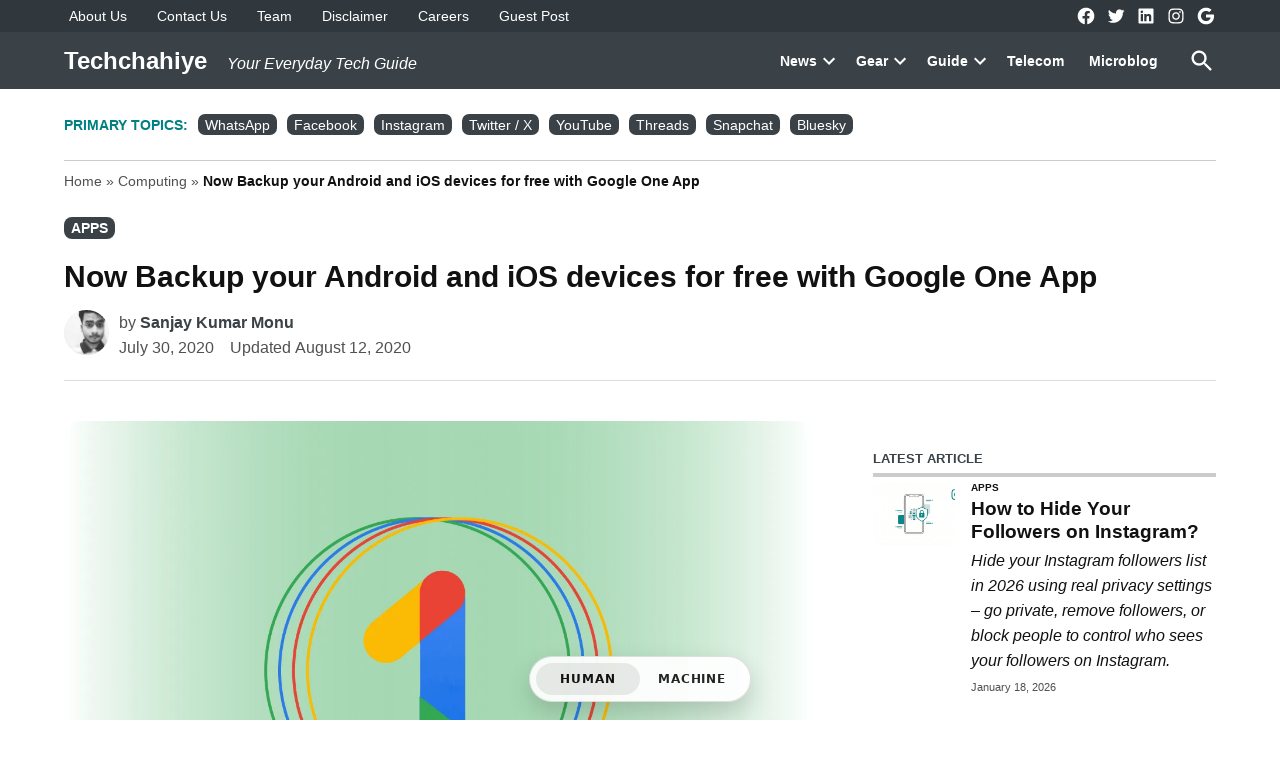

--- FILE ---
content_type: text/html; charset=UTF-8
request_url: https://techchahiye.com/backup-android-ios-devices-free-google-one-app/
body_size: 29571
content:
<!doctype html><html lang="en-US"><head><script data-no-optimize="1" type="45bea46bd0e8c50a49381318-text/javascript">var litespeed_docref=sessionStorage.getItem("litespeed_docref");litespeed_docref&&(Object.defineProperty(document,"referrer",{get:function(){return litespeed_docref}}),sessionStorage.removeItem("litespeed_docref"));</script> <meta charset="UTF-8" /><meta name="viewport" content="width=device-width, initial-scale=1" /><link rel="profile" href="https://gmpg.org/xfn/11" /><meta name='robots' content='index, follow, max-image-preview:large, max-snippet:-1, max-video-preview:-1' /><meta name="keywords" content=""><title>Now Backup your Android and iOS devices for free with Google One App</title><meta name="description" content="Google One Automatic Phone Backup feature and Storage Management Tool is now available even to the users who haven&#039;t enrolled for any paid plan." /><link rel="canonical" href="https://techchahiye.com/backup-android-ios-devices-free-google-one-app/" /><meta property="og:locale" content="en_US" /><meta property="og:type" content="article" /><meta property="og:title" content="Now Backup your Android and iOS devices for free with Google One App" /><meta property="og:description" content="Google One Automatic Phone Backup feature and Storage Management Tool is now available even to the users who haven&#039;t enrolled for any paid plan." /><meta property="og:url" content="https://techchahiye.com/backup-android-ios-devices-free-google-one-app/" /><meta property="og:site_name" content="Techchahiye" /><meta property="article:publisher" content="https://www.facebook.com/techchahiye" /><meta property="article:author" content="https://www.facebook.com/sanjaykumarmonu" /><meta property="article:published_time" content="2020-07-30T10:44:10+00:00" /><meta property="article:modified_time" content="2020-08-12T06:36:14+00:00" /><meta property="og:image" content="https://i0.wp.com/techchahiye.com/wp-content/uploads/2018/05/Top-3-Info-About-Google-Drive-Upcoming-Plan-Google-One.png?fit=1280%2C853&ssl=1" /><meta property="og:image:width" content="1280" /><meta property="og:image:height" content="853" /><meta property="og:image:type" content="image/png" /><meta name="author" content="Sanjay Kumar Monu" /><meta name="twitter:card" content="summary_large_image" /><meta name="twitter:creator" content="@sanjaykumarmonu" /><meta name="twitter:site" content="@techchahiye" /><meta name="twitter:label1" content="Written by" /><meta name="twitter:data1" content="Sanjay Kumar Monu" /><meta name="twitter:label2" content="Est. reading time" /><meta name="twitter:data2" content="2 minutes" /> <script type="application/ld+json" class="yoast-schema-graph">{"@context":"https://schema.org","@graph":[{"@type":"Article","@id":"https://techchahiye.com/backup-android-ios-devices-free-google-one-app/#article","isPartOf":{"@id":"https://techchahiye.com/backup-android-ios-devices-free-google-one-app/"},"author":{"name":"Sanjay Kumar Monu","@id":"https://techchahiye.com/#/schema/person/abd2908b3995799b074ab3a95e1fe2d6"},"headline":"Now Backup your Android and iOS devices for free with Google One App","datePublished":"2020-07-30T10:44:10+00:00","dateModified":"2020-08-12T06:36:14+00:00","mainEntityOfPage":{"@id":"https://techchahiye.com/backup-android-ios-devices-free-google-one-app/"},"wordCount":324,"commentCount":0,"publisher":{"@id":"https://techchahiye.com/#organization"},"image":{"@id":"https://techchahiye.com/backup-android-ios-devices-free-google-one-app/#primaryimage"},"thumbnailUrl":"https://techchahiye.com/wp-content/uploads/2018/05/Top-3-Info-About-Google-Drive-Upcoming-Plan-Google-One.png","keywords":["Google One"],"articleSection":["Apps"],"inLanguage":"en-US","potentialAction":[{"@type":"CommentAction","name":"Comment","target":["https://techchahiye.com/backup-android-ios-devices-free-google-one-app/#respond"]}],"copyrightYear":"2020","copyrightHolder":{"@id":"https://techchahiye.com/#organization"}},{"@type":"WebPage","@id":"https://techchahiye.com/backup-android-ios-devices-free-google-one-app/","url":"https://techchahiye.com/backup-android-ios-devices-free-google-one-app/","name":"Now Backup your Android and iOS devices for free with Google One App","isPartOf":{"@id":"https://techchahiye.com/#website"},"primaryImageOfPage":{"@id":"https://techchahiye.com/backup-android-ios-devices-free-google-one-app/#primaryimage"},"image":{"@id":"https://techchahiye.com/backup-android-ios-devices-free-google-one-app/#primaryimage"},"thumbnailUrl":"https://techchahiye.com/wp-content/uploads/2018/05/Top-3-Info-About-Google-Drive-Upcoming-Plan-Google-One.png","datePublished":"2020-07-30T10:44:10+00:00","dateModified":"2020-08-12T06:36:14+00:00","description":"Google One Automatic Phone Backup feature and Storage Management Tool is now available even to the users who haven't enrolled for any paid plan.","breadcrumb":{"@id":"https://techchahiye.com/backup-android-ios-devices-free-google-one-app/#breadcrumb"},"inLanguage":"en-US","potentialAction":[{"@type":"ReadAction","target":["https://techchahiye.com/backup-android-ios-devices-free-google-one-app/"]}]},{"@type":"ImageObject","inLanguage":"en-US","@id":"https://techchahiye.com/backup-android-ios-devices-free-google-one-app/#primaryimage","url":"https://techchahiye.com/wp-content/uploads/2018/05/Top-3-Info-About-Google-Drive-Upcoming-Plan-Google-One.png","contentUrl":"https://techchahiye.com/wp-content/uploads/2018/05/Top-3-Info-About-Google-Drive-Upcoming-Plan-Google-One.png","width":1280,"height":853,"caption":"Top 3 Info About Google Drive Upcoming Plan Google One"},{"@type":"BreadcrumbList","@id":"https://techchahiye.com/backup-android-ios-devices-free-google-one-app/#breadcrumb","itemListElement":[{"@type":"ListItem","position":1,"name":"Home","item":"https://techchahiye.com/"},{"@type":"ListItem","position":2,"name":"Computing","item":"https://techchahiye.com/category/computing/"},{"@type":"ListItem","position":3,"name":"Now Backup your Android and iOS devices for free with Google One App"}]},{"@type":"WebSite","@id":"https://techchahiye.com/#website","url":"https://techchahiye.com/","name":"Techchahiye","description":"Your Everyday Tech Guide","publisher":{"@id":"https://techchahiye.com/#organization"},"potentialAction":[{"@type":"SearchAction","target":{"@type":"EntryPoint","urlTemplate":"https://techchahiye.com/?s={search_term_string}"},"query-input":{"@type":"PropertyValueSpecification","valueRequired":true,"valueName":"search_term_string"}}],"inLanguage":"en-US"},{"@type":"Organization","@id":"https://techchahiye.com/#organization","name":"Techchahiye","url":"https://techchahiye.com/","logo":{"@type":"ImageObject","inLanguage":"en-US","@id":"https://techchahiye.com/#/schema/logo/image/","url":"https://techchahiye.com/wp-content/uploads/2023/11/Techchahiye-Logo.png","contentUrl":"https://techchahiye.com/wp-content/uploads/2023/11/Techchahiye-Logo.png","width":1023,"height":180,"caption":"Techchahiye"},"image":{"@id":"https://techchahiye.com/#/schema/logo/image/"},"sameAs":["https://www.facebook.com/techchahiye","https://x.com/techchahiye","https://www.instagram.com/techchahiye","https://www.linkedin.com/company/techchahiye/","https://www.pinterest.com/techchahiye/","https://www.crunchbase.com/organization/techchahiye"],"description":"Techchahiye is a technology blog that writes about tatest technology articles giving tech news education through insightful technology blog posts. Stay updated with new technology articles.","email":"techchahiye@gmail.com","legalName":"Techchahiye","foundingDate":"2017-05-04","numberOfEmployees":{"@type":"QuantitativeValue","minValue":"1","maxValue":"10"}},{"@type":"Person","@id":"https://techchahiye.com/#/schema/person/abd2908b3995799b074ab3a95e1fe2d6","name":"Sanjay Kumar Monu","image":{"@type":"ImageObject","inLanguage":"en-US","@id":"https://techchahiye.com/#/schema/person/image/","url":"https://techchahiye.com/wp-content/litespeed/avatar/cf19d94c4ecce4f02bbfaec99b394a28.jpg?ver=1768578617","contentUrl":"https://techchahiye.com/wp-content/litespeed/avatar/cf19d94c4ecce4f02bbfaec99b394a28.jpg?ver=1768578617","caption":"Sanjay Kumar Monu"},"description":"Likes to write about Cool Tech Stuff 👾","sameAs":["https://techchahiye.com","https://www.facebook.com/sanjaykumarmonu","https://www.instagram.com/sanjaykumarmonu","https://www.linkedin.com/in/sanjay-kumar-monu/","https://x.com/sanjaykumarmonu"],"honorificPrefix":"Mr","honorificSuffix":"B.Tech","birthDate":"1994-12-21","gender":"Male","knowsAbout":["Search Engine Optimization"],"knowsLanguage":["English","Hindi"],"jobTitle":"Search Engine Optimization Manager","url":"https://techchahiye.com/author/sanju/"}]}</script> <link rel='dns-prefetch' href='//fonts.googleapis.com' /><link rel='dns-prefetch' href='//ajax.googleapis.com' /><link rel='dns-prefetch' href='//www.google-analytics.com' /><link rel='dns-prefetch' href='//www.linkedin.com' /><link rel='dns-prefetch' href='//connect.facebook.net' /><link rel='dns-prefetch' href='//twitter.com' /><link rel="alternate" type="application/rss+xml" title="Techchahiye &raquo; Feed" href="https://techchahiye.com/feed/" /><link rel="alternate" type="application/rss+xml" title="Techchahiye &raquo; Comments Feed" href="https://techchahiye.com/comments/feed/" /><link rel="alternate" type="application/rss+xml" title="Techchahiye &raquo; Now Backup your Android and iOS devices for free with Google One App Comments Feed" href="https://techchahiye.com/backup-android-ios-devices-free-google-one-app/feed/" /><link rel="alternate" title="oEmbed (JSON)" type="application/json+oembed" href="https://techchahiye.com/wp-json/oembed/1.0/embed?url=https%3A%2F%2Ftechchahiye.com%2Fbackup-android-ios-devices-free-google-one-app%2F" /><link rel="alternate" title="oEmbed (XML)" type="text/xml+oembed" href="https://techchahiye.com/wp-json/oembed/1.0/embed?url=https%3A%2F%2Ftechchahiye.com%2Fbackup-android-ios-devices-free-google-one-app%2F&#038;format=xml" /><link rel="alternate" type="text/markdown" href="https://techchahiye.com/backup-android-ios-devices-free-google-one-app.md"><style id='wp-img-auto-sizes-contain-inline-css'>img:is([sizes=auto i],[sizes^="auto," i]){contain-intrinsic-size:3000px 1500px}
/*# sourceURL=wp-img-auto-sizes-contain-inline-css */</style><style id="litespeed-ccss">img:is([sizes=auto i],[sizes^="auto,"i]){contain-intrinsic-size:3000px 1500px}:root{--wp-block-synced-color:#7a00df;--wp-block-synced-color--rgb:122,0,223;--wp-bound-block-color:var(--wp-block-synced-color);--wp-editor-canvas-background:#ddd;--wp-admin-theme-color:#007cba;--wp-admin-theme-color--rgb:0,124,186;--wp-admin-theme-color-darker-10:#006ba1;--wp-admin-theme-color-darker-10--rgb:0,107,160.5;--wp-admin-theme-color-darker-20:#005a87;--wp-admin-theme-color-darker-20--rgb:0,90,135;--wp-admin-border-width-focus:2px}:root{--wp--preset--font-size--normal:16px;--wp--preset--font-size--huge:42px}.screen-reader-text{border:0;clip-path:inset(50%);height:1px;margin:-1px;overflow:hidden;padding:0;position:absolute;width:1px;word-wrap:normal!important}:where(figure){margin:0 0 1em}:root{--wp--preset--aspect-ratio--square:1;--wp--preset--aspect-ratio--4-3:4/3;--wp--preset--aspect-ratio--3-4:3/4;--wp--preset--aspect-ratio--3-2:3/2;--wp--preset--aspect-ratio--2-3:2/3;--wp--preset--aspect-ratio--16-9:16/9;--wp--preset--aspect-ratio--9-16:9/16;--wp--preset--color--black:#000000;--wp--preset--color--cyan-bluish-gray:#abb8c3;--wp--preset--color--white:#FFFFFF;--wp--preset--color--pale-pink:#f78da7;--wp--preset--color--vivid-red:#cf2e2e;--wp--preset--color--luminous-vivid-orange:#ff6900;--wp--preset--color--luminous-vivid-amber:#fcb900;--wp--preset--color--light-green-cyan:#7bdcb5;--wp--preset--color--vivid-green-cyan:#00d084;--wp--preset--color--pale-cyan-blue:#8ed1fc;--wp--preset--color--vivid-cyan-blue:#0693e3;--wp--preset--color--vivid-purple:#9b51e0;--wp--preset--color--primary:#3a4247;--wp--preset--color--primary-variation:#121a1f;--wp--preset--color--secondary:#008080;--wp--preset--color--secondary-variation:#005858;--wp--preset--color--dark-gray:#111111;--wp--preset--color--medium-gray:#767676;--wp--preset--color--light-gray:#EEEEEE;--wp--preset--gradient--vivid-cyan-blue-to-vivid-purple:linear-gradient(135deg,rgb(6,147,227) 0%,rgb(155,81,224) 100%);--wp--preset--gradient--light-green-cyan-to-vivid-green-cyan:linear-gradient(135deg,rgb(122,220,180) 0%,rgb(0,208,130) 100%);--wp--preset--gradient--luminous-vivid-amber-to-luminous-vivid-orange:linear-gradient(135deg,rgb(252,185,0) 0%,rgb(255,105,0) 100%);--wp--preset--gradient--luminous-vivid-orange-to-vivid-red:linear-gradient(135deg,rgb(255,105,0) 0%,rgb(207,46,46) 100%);--wp--preset--gradient--very-light-gray-to-cyan-bluish-gray:linear-gradient(135deg,rgb(238,238,238) 0%,rgb(169,184,195) 100%);--wp--preset--gradient--cool-to-warm-spectrum:linear-gradient(135deg,rgb(74,234,220) 0%,rgb(151,120,209) 20%,rgb(207,42,186) 40%,rgb(238,44,130) 60%,rgb(251,105,98) 80%,rgb(254,248,76) 100%);--wp--preset--gradient--blush-light-purple:linear-gradient(135deg,rgb(255,206,236) 0%,rgb(152,150,240) 100%);--wp--preset--gradient--blush-bordeaux:linear-gradient(135deg,rgb(254,205,165) 0%,rgb(254,45,45) 50%,rgb(107,0,62) 100%);--wp--preset--gradient--luminous-dusk:linear-gradient(135deg,rgb(255,203,112) 0%,rgb(199,81,192) 50%,rgb(65,88,208) 100%);--wp--preset--gradient--pale-ocean:linear-gradient(135deg,rgb(255,245,203) 0%,rgb(182,227,212) 50%,rgb(51,167,181) 100%);--wp--preset--gradient--electric-grass:linear-gradient(135deg,rgb(202,248,128) 0%,rgb(113,206,126) 100%);--wp--preset--gradient--midnight:linear-gradient(135deg,rgb(2,3,129) 0%,rgb(40,116,252) 100%);--wp--preset--gradient--grad-1:linear-gradient( 135deg, rgb( 58, 66, 71) 0%, rgb( 18, 26, 31) 100% );--wp--preset--gradient--grad-2:linear-gradient( 135deg, rgb( 0, 128, 128) 0%, rgb( 0, 88, 88) 100% );--wp--preset--gradient--grad-3:linear-gradient( 135deg, rgb( 17, 17, 17 ) 0%, rgb( 85, 85, 85 ) 100% );--wp--preset--gradient--grad-4:linear-gradient( 135deg, rgb( 68, 68, 68 ) 0%, rgb( 136, 136, 136 ) 100% );--wp--preset--gradient--grad-5:linear-gradient( 135deg, rgb( 119, 119, 119 ) 0%, rgb( 221, 221, 221 ) 100% );--wp--preset--gradient--grad-6:linear-gradient( 135deg, rgb( 221, 221, 221 ) 0%, rgb( 255, 255, 255 ) 100% );--wp--preset--font-size--small:16px;--wp--preset--font-size--medium:20px;--wp--preset--font-size--large:36px;--wp--preset--font-size--x-large:42px;--wp--preset--font-size--normal:20px;--wp--preset--font-size--huge:44px;--wp--preset--spacing--20:0.44rem;--wp--preset--spacing--30:0.67rem;--wp--preset--spacing--40:1rem;--wp--preset--spacing--50:1.5rem;--wp--preset--spacing--60:2.25rem;--wp--preset--spacing--70:3.38rem;--wp--preset--spacing--80:5.06rem;--wp--preset--shadow--natural:6px 6px 9px rgba(0, 0, 0, 0.2);--wp--preset--shadow--deep:12px 12px 50px rgba(0, 0, 0, 0.4);--wp--preset--shadow--sharp:6px 6px 0px rgba(0, 0, 0, 0.2);--wp--preset--shadow--outlined:6px 6px 0px -3px rgb(255, 255, 255), 6px 6px rgb(0, 0, 0);--wp--preset--shadow--crisp:6px 6px 0px rgb(0, 0, 0)}:export{primary-000:#dfe7f4;primary-050:#bfcfe9;primary-100:#9fb6dd;primary-200:#809ed2;primary-300:#6086c7;primary-400:#406ebc;primary-500:#2055b0;primary-600:#003da5;primary-700:#00296e;primary-800:#001f53;primary-900:#001437;primary-1000:#000a1c;secondary-000:#eff9f2;secondary-050:#ddf3e3;secondary-100:#c8ecd4;secondary-200:#b1e6c3;secondary-300:#95dfaf;secondary-400:#6fd898;secondary-500:#26d07c;secondary-600:#1fb36a;secondary-700:#1ba25f;secondary-800:#178e53;secondary-900:#117644;secondary-1000:#09552f;tertiary-000:#fff4f6;tertiary-050:#fee8ed;tertiary-100:#fedbe3;tertiary-200:#fcded8;tertiary-300:#fdbfcd;tertiary-400:#fcaec0;tertiary-500:#fc9bb3;tertiary-600:#d9859a;tertiary-700:#c5788b;tertiary-800:#ad697a;tertiary-900:#905665;tertiary-1000:#683d48;quaternary-000:#fff5ee;quaternary-050:#ffeadc;quaternary-100:#ffdec7;quaternary-200:#ffd1af;quaternary-300:#ffc392;quaternary-400:#ffb46a;quaternary-500:#ffa300;quaternary-600:#dc8c00;quaternary-700:#c77e00;quaternary-800:#af6e00;quaternary-900:#925b00;quaternary-1000:#6a4100;neutral-000:#fff;neutral-050:#f7f7f7;neutral-100:#f0f0f0;neutral-200:#e0e0e0;neutral-300:#ddd;neutral-400:#ccc;neutral-500:#949494;neutral-600:#6c6c6c;neutral-700:rgb(0 0 0/.702);neutral-800:#3e3e3e;neutral-900:#1e1e1e;neutral-1000:#000;success-000:#edfaef;success-050:#b8e6bf;success-500:#008a20;success-600:#007017;error-000:#fcf0f1;error-050:#facfd2;error-500:#d63638;error-600:#b32d2e;warning-000:#fcf9e8;warning-050:#f5e6ab;warning-300:#dba617;warning-400:#bd8600}:export{primary-000:#dfe7f4;primary-050:#bfcfe9;primary-100:#9fb6dd;primary-200:#809ed2;primary-300:#6086c7;primary-400:#406ebc;primary-500:#2055b0;primary-600:#003da5;primary-700:#00296e;primary-800:#001f53;primary-900:#001437;primary-1000:#000a1c;secondary-000:#eff9f2;secondary-050:#ddf3e3;secondary-100:#c8ecd4;secondary-200:#b1e6c3;secondary-300:#95dfaf;secondary-400:#6fd898;secondary-500:#26d07c;secondary-600:#1fb36a;secondary-700:#1ba25f;secondary-800:#178e53;secondary-900:#117644;secondary-1000:#09552f;tertiary-000:#fff4f6;tertiary-050:#fee8ed;tertiary-100:#fedbe3;tertiary-200:#fcded8;tertiary-300:#fdbfcd;tertiary-400:#fcaec0;tertiary-500:#fc9bb3;tertiary-600:#d9859a;tertiary-700:#c5788b;tertiary-800:#ad697a;tertiary-900:#905665;tertiary-1000:#683d48;quaternary-000:#fff5ee;quaternary-050:#ffeadc;quaternary-100:#ffdec7;quaternary-200:#ffd1af;quaternary-300:#ffc392;quaternary-400:#ffb46a;quaternary-500:#ffa300;quaternary-600:#dc8c00;quaternary-700:#c77e00;quaternary-800:#af6e00;quaternary-900:#925b00;quaternary-1000:#6a4100;neutral-000:#fff;neutral-050:#f7f7f7;neutral-100:#f0f0f0;neutral-200:#e0e0e0;neutral-300:#ddd;neutral-400:#ccc;neutral-500:#949494;neutral-600:#6c6c6c;neutral-700:rgb(0 0 0/.702);neutral-800:#3e3e3e;neutral-900:#1e1e1e;neutral-1000:#000;success-000:#edfaef;success-050:#b8e6bf;success-500:#008a20;success-600:#007017;error-000:#fcf0f1;error-050:#facfd2;error-500:#d63638;error-600:#b32d2e;warning-000:#fcf9e8;warning-050:#f5e6ab;warning-300:#dba617;warning-400:#bd8600}html body{--newspack-ui-font-size-m:clamp(1rem,0.04rem + 2.209vw,1.611rem);--newspack-ui-font-size-l:clamp(1.111rem,0.762rem + 0.803vw,1.333rem);--newspack-ui-font-size-xl:clamp(1.222rem,0.35rem + 2.008vw,1.778rem);--newspack-ui-font-size-2xl:clamp(1.444rem,0.049rem + 3.213vw,2.333rem);--newspack-ui-font-size-3xl:clamp(1.556rem,-0.189rem + 4.016vw,2.667rem);--newspack-ui-font-size-4xl:clamp(1.778rem,-1.014rem + 6.426vw,3.556rem);--newspack-ui-font-size-5xl:clamp(1.889rem,-2.124rem + 9.237vw,4.444rem);--newspack-ui-font-size-6xl:clamp(2rem,-3.234rem + 12.048vw,5.333rem)}@media only screen and (min-width:600px){html body{--newspack-ui-font-size-m:clamp(0.9rem,0.743rem + 0.402vw,1rem);--newspack-ui-font-size-l:clamp(1rem,0.686rem + 0.803vw,1.2rem);--newspack-ui-font-size-xl:clamp(1.1rem,0.315rem + 2.008vw,1.6rem);--newspack-ui-font-size-2xl:clamp(1.3rem,0.044rem + 3.213vw,2.1rem);--newspack-ui-font-size-3xl:clamp(1.4rem,-0.17rem + 4.016vw,2.4rem);--newspack-ui-font-size-4xl:clamp(1.6rem,-0.912rem + 6.426vw,3.2rem);--newspack-ui-font-size-5xl:clamp(1.7rem,-1.912rem + 9.237vw,4rem);--newspack-ui-font-size-6xl:clamp(1.8rem,-2.911rem + 12.048vw,4.8rem)}}:root{--newspack-theme-color-primary:#003da5;--newspack-theme-color-primary-variation:#2055b0;--newspack-theme-color-secondary:#555;--newspack-theme-color-secondary-variation:#3e3e3e;--newspack-theme-color-highlight:#fed850;--newspack-theme-color-primary-darken-5:#00296e;--newspack-theme-color-primary-darken-10:#001f53;--newspack-theme-color-primary-against-white:var(--newspack-theme-color-primary);--newspack-theme-color-secondary-against-white:var(--newspack-theme-color-secondary);--newspack-theme-color-against-primary:#fff;--newspack-theme-color-against-secondary:#fff;--newspack-theme-color-bg-body:#fff;--newspack-theme-color-bg-input:var(--newspack-theme-color-bg-body);--newspack-theme-color-bg-light:#f0f0f0;--newspack-theme-color-bg-button-hover:#111;--newspack-theme-color-bg-pre:#eee;--newspack-theme-color-bg-pre-lighten-5:#fbfbfb;--newspack-theme-color-bg-dark:#333;--newspack-theme-color-bg-dark-lighten-5:#404040;--newspack-theme-color-bg-dark-darken-5:#262626;--newspack-theme-color-text-main:#111;--newspack-theme-color-text-light:#515151;--newspack-theme-color-text-hover:var(--newspack-theme-color-bg-dark-lighten-5);--newspack-theme-color-text-screen:#21759b;--newspack-theme-color-link:var(--newspack-theme-color-secondary);--newspack-theme-color-link-hover:var(--newspack-theme-color-secondary-variation-against-white);--newspack-theme-color-border:#ccc;--newspack-theme-color-border-light:#e0e0e0;--newspack-theme-color-alert-yellow:#dba617;--newspack-theme-color-alert-red:#d63638;--newspack-theme-color-alert-green:#008a20;--newspack-theme-font-body:georgia,garamond,"Times New Roman",serif;--newspack-theme-font-heading:-apple-system,blinkmacsystemfont,"Segoe UI","Roboto","Oxygen","Ubuntu","Cantarell","Fira Sans","Droid Sans","Helvetica Neue",sans-serif;--newspack-theme-font-code:menlo,monaco,consolas,lucida console,monospace;--newspack-theme-font-pre:"Courier 10 Pitch",courier,monospace;--newspack-theme-font-size-base:20px;--newspack-theme-font-size-base-sm:18px;--newspack-theme-font-size-ratio:1.125;--newspack-theme-font-size-xxs:0.6em;--newspack-theme-font-size-xs:0.7em;--newspack-theme-font-size-sm:0.8em;--newspack-theme-font-size-md:1.2em;--newspack-theme-font-size-lg:1.4em;--newspack-theme-font-size-xl:1.8em;--newspack-theme-font-size-xxl:2.2em;--newspack-theme-font-size-xxxl:2.8em;--newspack-theme-font-size-xxxxl:3.2em;--newspack-theme-font-size-xxxxxl:4em;--newspack-theme-font-line-height-body:1.6;--newspack-theme-font-line-height-heading:1.2}html{line-height:1.15;text-size-adjust:100%}h1{font-size:2em;margin:.67em 0}a{background-color:initial}strong{font-weight:bolder}img{border-style:none}button,input,textarea{font-family:inherit;font-size:100%;line-height:1.15;margin:0}button,input{overflow:visible}button{text-transform:none}[type=submit],button{appearance:button}[type=submit]::-moz-focus-inner,button::-moz-focus-inner{border-style:none;padding:0}[type=submit]:-moz-focusring,button:-moz-focusring{outline:1px dotted ButtonText}textarea{overflow:auto}[type=search]{appearance:textfield;outline-offset:-2px}[type=search]::-webkit-search-decoration{appearance:none}::-webkit-file-upload-button{appearance:button;font:inherit}html{font-size:var(--newspack-theme-font-size-base-sm)}@media only screen and (min-width:600px){html{font-size:var(--newspack-theme-font-size-base)}}body{-webkit-font-smoothing:antialiased;-moz-osx-font-smoothing:grayscale;font-size:1em;margin:0}body,button,input,textarea{color:var(--newspack-theme-color-text-main);font-weight:400;line-height:var(--newspack-theme-font-line-height-body);text-rendering:optimizelegibility}body,button,input,textarea{font-family:var(--newspack-theme-font-body)}#cancel-comment-reply-link,.cat-links,.entry-meta,.nav1,.secondary-menu,.site-description,.site-title,h1,h2,h3{font-family:var(--newspack-theme-font-heading)}.cat-links,.site-title,h1,h2,h3{font-weight:700;line-height:var(--newspack-theme-font-line-height-heading);-webkit-font-smoothing:antialiased;-moz-osx-font-smoothing:grayscale}.nav1{line-height:var(--newspack-theme-font-line-height-heading);-webkit-font-smoothing:antialiased;-moz-osx-font-smoothing:grayscale}.site-branding,.social-navigation{line-height:1.25}h1{font-size:var(--newspack-theme-font-size-xxl)}@media only screen and (min-width:782px){h1{font-size:var(--newspack-theme-font-size-xxxl)}}.entry-title,h2{font-size:var(--newspack-theme-font-size-lg)}@media only screen and (min-width:782px){.entry-title,h2{font-size:var(--newspack-theme-font-size-xl)}}h3{font-size:1.3em}@media only screen and (min-width:782px){h3{font-size:var(--newspack-theme-font-size-lg)}}.site-description,.site-title{font-size:var(--newspack-theme-font-size-md)}.entry-meta{font-size:var(--newspack-theme-font-size-sm)}#cancel-comment-reply-link,.comment-notes,img:after{font-size:var(--newspack-theme-font-size-xs)}.site-title{font-weight:400}.entry-title{hyphens:auto;word-break:break-word}@media only screen and (min-width:782px){.entry-title{hyphens:none}}p{-webkit-font-smoothing:antialiased;-moz-osx-font-smoothing:grayscale}a{text-decoration:none}html{box-sizing:border-box}*,:after,:before{box-sizing:inherit}body{background-color:var(--newspack-theme-color-bg-body)}h1,h2,h3{margin:1rem 0}ul{padding-left:1rem}ul{list-style:disc}ul ul{list-style-type:circle}li{line-height:var(--newspack-theme-font-line-height-body)}li>ul{padding-left:2rem}img{height:auto;max-width:100%;position:relative}figure{margin:0}button{background-color:var(--newspack-theme-color-secondary);border:none;border-radius:5px;box-sizing:border-box;color:var(--newspack-theme-color-against-secondary);display:inline-block;font-family:var(--newspack-theme-font-heading);font-size:var(--newspack-theme-font-size-sm);font-weight:700;line-height:var(--newspack-theme-font-line-height-heading);outline:none;padding:.76rem 1rem;text-decoration:none;vertical-align:bottom}button:visited{color:inherit;text-decoration:none}input[type=search],textarea{appearance:none;backface-visibility:hidden;background:var(--newspack-theme-color-bg-input);border:1px solid var(--newspack-theme-color-border);border-radius:0;box-sizing:border-box;outline:none;outline-offset:0;padding:.36rem .66rem}input[type=search]::-webkit-search-decoration{display:none}textarea{box-sizing:border-box;display:block;max-width:100%;resize:vertical;width:100%}form p{margin:1rem 0}.search-form{position:relative}.search-form input{padding-right:2.5rem;width:100%}.search-form button{background-color:initial;bottom:2px;color:var(--newspack-theme-color-text-main);margin:0;padding:0 .5rem;position:absolute;right:2px;top:2px}.search-form button svg{position:relative;top:2px}a{color:var(--newspack-theme-color-text-light)}a:visited{color:inherit}.dd-menu button{appearance:none;border:none;color:inherit;display:inline-block;font-family:var(--newspack-theme-font-heading);line-height:1.2;margin:0;padding:0;text-decoration:none}.dd-menu button{background:#0000}.dd-menu li,.dd-menu ul{list-style:none;margin:0;padding:0}.dd-menu li{position:relative}.dd-menu .submenu-expand{display:inline-block}.dd-menu .sub-menu>li{display:block}.dd-menu .sub-menu>li>a{display:inline-block}.dd-menu>ul{overflow:visible;width:100%}.dd-menu>ul>li.menu-item-has-children{position:inherit}@media only screen and (min-width:782px){.dd-menu>ul>li.menu-item-has-children{position:relative}}.dd-menu>ul>li.menu-item-has-children .submenu-expand{height:18px;width:24px}.dd-menu>ul>li.menu-item-has-children .submenu-expand svg{position:relative;top:-.2em}@media only screen and (min-width:782px){.site-header .dd-menu>ul>li.menu-item-has-children>a{padding-right:0}}.site-header .dd-menu>ul>li>.sub-menu{padding-top:12px}.site-header .dd-menu>ul>li>.sub-menu:before{border-color:#0000 #0000 var(--newspack-theme-color-bg-dark) #0000;border-style:solid;border-width:0 8px 8px;content:"";display:inline-block;height:0;left:10px;position:absolute;top:4px;width:0}.site-header .dd-menu .sub-menu{color:var(--newspack-theme-color-bg-body);display:none;left:-9999px;opacity:0;position:absolute;z-index:99999}.site-header .dd-menu .sub-menu a{background-color:var(--newspack-theme-color-bg-dark);color:var(--newspack-theme-color-bg-body);display:block;line-height:var(--newspack-theme-font-line-height-heading);padding:.75rem calc(24px + 1rem) .75rem 1rem}.nav1 .main-menu>li>a{color:inherit;font-weight:700;padding:.25rem .5rem}.site-header .nav1{font-size:var(--newspack-theme-font-size-xs)}.site-header .nav1 .main-menu{display:inline-block}.site-header .nav1 .main-menu>li{color:#555;display:inline-block;line-height:1.25;margin-right:.25rem}.site-header .nav1 .main-menu>li>a{color:inherit}.site-header .nav1 .main-menu>li:first-child>a{padding-left:0}.h-sh .site-header .nav1 .main-menu>li{padding:.25rem 0}.h-sh .site-header .nav1 .main-menu>li>.sub-menu{padding-top:20px}.h-sh .site-header .nav1 .main-menu>li>.sub-menu:before{top:12px}.nav2 li,.nav2 ul{list-style:none;margin:0;padding:0}.nav2 a{color:inherit;padding:.125rem .25rem}.site-header .nav2>ul,.site-header .nav2>ul>li{align-items:center;display:flex;flex-wrap:wrap}.site-header .nav2 li{margin-right:1rem}.site-header .nav2 a{font-size:var(--newspack-theme-font-size-xs)}.highlight-menu-contain{margin-top:.25rem}.highlight-menu-contain .wrapper{font-family:var(--newspack-theme-font-heading);font-size:var(--newspack-theme-font-size-xs);height:1.5em;overflow:hidden;word-wrap:break-word}.highlight-menu li,.highlight-menu ul{list-style:none;margin:0;padding:0}.highlight-menu ul{display:block;width:100%}.highlight-menu li{display:inline-block;height:1.5em;margin-right:.5rem}.highlight-menu .menu-label{color:var(--newspack-theme-color-secondary-against-white);font-weight:700}.highlight-menu a,.highlight-menu a:visited{color:var(--newspack-theme-color-text-light)}.social-links-menu,.social-navigation{align-items:center;display:flex}.social-links-menu{margin:0;padding:0}.social-links-menu li{list-style:none}.social-links-menu li:nth-child(n+2){margin-left:.5em}.social-links-menu li a{border-bottom:1px solid #0000;color:inherit;display:block;margin-bottom:-1px}.social-links-menu li a svg{display:block;height:24px;transform:translateZ(0);width:24px}.social-navigation .social-links-menu{flex-wrap:nowrap;overflow:visible}.h-sh .top-header-contain .social-links-menu li a svg{height:20px;width:20px}.desktop-menu-toggle,.mobile-menu-toggle{align-items:center;background-color:initial;color:inherit;display:flex;padding:0}.desktop-menu-toggle svg,.mobile-menu-toggle svg{margin-right:.25rem}.mobile-menu-toggle{margin-left:auto}@media only screen and (min-width:960px){.h-sh .site-header .mobile-menu-toggle{display:none}}.desktop-sidebar,.mobile-sidebar{padding:1rem;width:90vw}.desktop-sidebar>*,.mobile-sidebar>*{clear:both;margin-bottom:.75rem}.mobile-sidebar nav{font-size:var(--newspack-theme-font-size-sm)}.desktop-sidebar .desktop-menu-toggle,.mobile-sidebar .mobile-menu-toggle{float:right;font-size:var(--newspack-theme-font-size-sm);margin:0 0 1rem;padding:0}.mobile-sidebar li,.mobile-sidebar ul{list-style:none;margin:0;padding:0}.mobile-sidebar nav a{display:inline-block;margin:.125rem 0;padding:.125rem .25rem}.desktop-sidebar{background-color:#fff;max-width:400px}@media only screen and (min-width:782px){.desktop-sidebar{width:50vw}}@media only screen and (min-width:782px){.mobile-sidebar{width:33vw}}.mobile-sidebar ul ul{margin-left:1rem}.mobile-sidebar .nav1 .main-menu>li>a,.mobile-sidebar nav.secondary-menu a{padding-left:0;padding-right:0}.mobile-sidebar nav+nav{border-top:1px solid var(--newspack-theme-color-against-primary)}.mobile-sidebar nav+nav{padding-top:.75rem}.mobile-sidebar .submenu-expand{display:none}.mobile-sidebar{background-color:var(--newspack-theme-color-primary)}.mobile-sidebar,.mobile-sidebar .nav1 .sub-menu>li>a,.mobile-sidebar a{color:var(--newspack-theme-color-against-primary)}.mobile-sidebar a:visited{color:inherit}#desktop-sidebar-fallback,#mobile-sidebar-fallback{bottom:0;overflow:auto;position:fixed;top:0;z-index:999999}#desktop-sidebar-fallback>*,#mobile-sidebar-fallback>*{visibility:hidden}#desktop-sidebar-fallback{left:-100%}#mobile-sidebar-fallback{left:auto;right:-100%}.screen-reader-text{border:0;clip:rect(1px,1px,1px,1px);clip-path:inset(50%);height:1px;margin:-1px;overflow:hidden;padding:0;position:absolute!important;width:1px;word-wrap:normal!important}.site-content:after,.site-content:before,.site-header:after,.site-header:before{content:"";display:table;table-layout:fixed}.site-content:after,.site-header:after{clear:both}#page{display:flex;flex-direction:column;min-height:100vh}#page>:not(#content){flex-grow:0}#content{flex:1}.wrapper{display:flex;flex-wrap:wrap;justify-content:space-between;margin:auto;max-width:90vw;width:1200px}@media only screen and (min-width:782px){.wrapper{flex-wrap:nowrap}}.site-content{margin-top:1.5rem;min-height:30vh}@media only screen and (min-width:782px){.site-content{margin-top:4rem}}#primary{margin:auto;max-width:90vw;width:1200px}#secondary{margin-top:1rem}@media only screen and (min-width:782px){.single.has-sidebar #main{display:flex;flex-wrap:wrap;justify-content:space-between}.single .main-content{width:65%}.single #secondary{width:calc(35% - 2rem)}}@media only screen and (min-width:1168px){.single #secondary{width:calc(35% - 3rem)}}.site-branding{align-items:center;color:var(--newspack-theme-color-text-light);display:flex;flex-wrap:wrap;justify-content:flex-start;position:relative}@media only screen and (min-width:782px){.site-branding{margin-right:auto}}.site-identity{align-items:baseline;display:flex}.site-title{font-weight:700;margin:0}.site-title,.site-title a,.site-title a:link,.site-title a:visited{color:var(--newspack-theme-color-text-main)}.site-description{color:var(--newspack-theme-color-text-light);display:none;font-size:var(--newspack-theme-font-size-sm);font-style:italic;font-weight:400;margin:0;padding:0 1rem}@media only screen and (min-width:600px){.site-description{display:block}}.top-header-contain{background-color:#4a4a4a;color:#fff}.top-header-contain .wrapper{align-items:center;justify-content:flex-start}.top-header-contain nav{padding-bottom:.3rem;padding-top:.3rem}.top-header-contain #social-nav-contain{margin-left:auto}.h-sh .top-header-contain nav{padding:.125rem 0}.middle-header-contain .wrapper{align-items:center;padding:.75rem 0}@media only screen and (min-width:782px){.middle-header-contain .wrapper{padding:1.5rem 0}}#search-toggle{background-color:initial;color:inherit;padding:.25rem 0 0}#search-toggle .search-icon{display:none}.header-search-contain{display:none;margin-left:.75rem;position:relative}.header-search-contain #header-search{position:absolute;top:calc(100% + 4px);width:300px;z-index:5}@media only screen and (min-width:782px){.header-search-contain #header-search{right:0}}@media only screen and (min-width:960px){.h-sh .header-search-contain{display:block}}.hide-header-search #search-toggle .search-icon{display:block}.hide-header-search #header-search,.hide-header-search #search-toggle .close-icon{display:none}.h-sb .site-header{padding-bottom:0}.h-sb .middle-header-contain,.h-sb .middle-header-contain .nav1 .main-menu>li,.h-sb .middle-header-contain .nav1 .main-menu>li>a,.h-sb .site-description,.h-sb .site-header,.h-sb .site-title a,.h-sb .site-title a:visited{color:var(--newspack-theme-color-against-primary)}.h-sb .top-header-contain{background-color:var(--newspack-theme-color-primary-darken-5);border-bottom:var(--newspack-theme-color-primary-darken-10)}.h-sb .middle-header-contain{background-color:var(--newspack-theme-color-primary)}@media only screen and (min-width:782px){.h-sb .middle-header-contain .wrapper{padding:1.5rem 0 1rem}}.h-sh .site-header .wrapper{justify-content:flex-start}.h-sh .site-branding{display:flex;flex-basis:auto}.h-sh .site-description{margin:0}.h-sh.h-ll .site-branding{margin-right:1rem}.h-sh.h-ll.show-site-tagline .site-branding{margin-right:auto}.h-sh .middle-header-contain .wrapper{align-items:center;padding:.5rem 0}.h-sh .header-search-contain{margin-left:.75rem}.nav-wrapper{align-items:center;display:flex;justify-content:flex-end}.desktop-only{display:none}@media only screen and (min-width:960px){.h-sh .desktop-only{display:inherit}}.updated:not(.published){display:none}.show-updated .entry-header .updated:not(.published){display:inline-block}.entry-header{position:relative;width:100%}.entry-title{font-size:var(--newspack-theme-font-size-xxl);margin:0}@media only screen and (min-width:1168px){.entry-title{font-size:var(--newspack-theme-font-size-xxxl)}}.entry-title a{color:inherit}.newspack-post-subtitle{font-style:italic}.cat-links{display:block;font-size:var(--newspack-theme-font-size-xs);margin:0 0 .75rem}.entry-meta{color:var(--newspack-theme-color-text-light)}.entry-meta{margin-bottom:.25rem}.entry-meta .author-avatar:not(:empty){float:left;margin-right:.5rem}.entry-meta .byline{display:block}.entry-meta .byline .author{font-weight:700}.entry-meta .byline a{text-decoration:none}.entry-meta .byline a,.entry-meta .byline a:visited{color:var(--newspack-theme-color-primary-against-white)}.entry-meta .updated-label{margin-left:1em}.post-thumbnail{margin:0;width:100%}.post-thumbnail figcaption{max-width:100%;width:100%}.single .entry-header{padding:0 0 1rem}.single:not(.has-large-featured-image) .entry-header{border-bottom:1px solid #ddd}.single .entry-title{font-size:var(--newspack-theme-font-size-xl);margin:0 0 .5em}@media only screen and (min-width:600px){.single .entry-title{font-size:var(--newspack-theme-font-size-xxl)}}@media only screen and (min-width:782px){.single .entry-title{font-size:var(--newspack-theme-font-size-xxxl)}}@media only screen and (min-width:1168px){.single .entry-title{font-size:var(--newspack-theme-font-size-xxxxl)}}.single .entry-meta{margin-bottom:.5rem}@media only screen and (min-width:600px){.single .entry-meta{margin-bottom:0}}.single .main-content>.post-thumbnail:first-child{margin-top:2rem}@media only screen and (min-width:600px){.single .entry-subhead{align-items:center;display:flex;justify-content:space-between;width:100%}.single .entry-subhead .entry-meta{flex-grow:2}}.entry-subhead .avatar{height:1.75rem;width:1.75rem}@media only screen and (min-width:782px){.entry-subhead .avatar{height:2.25rem;width:2.25rem}}#cancel-comment-reply-link{font-weight:500}.comment-form .comment-notes,.comment-form label{color:var(--newspack-theme-color-text-light);font-family:var(--newspack-theme-font-heading);font-size:var(--newspack-theme-font-size-xs)}.widget{font-family:var(--newspack-theme-font-heading);font-size:var(--newspack-theme-font-size-sm);margin:0 0 1rem;word-wrap:break-word}@media only screen and (min-width:782px){.widget{margin:0 0 3rem}.widget.widget_block{margin:0 0 32px}}.widget:last-child{margin-bottom:0}#secondary section:first-child>:first-child,#secondary section:first-child>div>:first-child{margin-top:0}.single #secondary{padding-top:1.5rem}@media only screen and (min-width:600px){.newspack-pattern.subscribe__style-8 .wp-block-jetpack-mailchimp form>*{grid-area:content}.newspack-pattern.subscribe__style-8 .wp-block-jetpack-mailchimp form>p:first-of-type{grid-area:input}.newspack-pattern.subscribe__style-8 .wp-block-jetpack-mailchimp form>.wp-block-button{grid-area:button}}@media only screen and (min-width:600px){.newspack-pattern.subscribe__style-9 .wp-block-jetpack-mailchimp form>*{grid-area:content}.newspack-pattern.subscribe__style-9 .wp-block-jetpack-mailchimp form>p:first-of-type{grid-area:input}.newspack-pattern.subscribe__style-9 .wp-block-jetpack-mailchimp form>.wp-block-button{grid-area:button}}@media only screen and (min-width:600px){.newspack-pattern.subscribe__style-10 .wp-block-jetpack-mailchimp form>*{grid-area:content}.newspack-pattern.subscribe__style-10 .wp-block-jetpack-mailchimp form>p:first-of-type{grid-area:input}.newspack-pattern.subscribe__style-10 .wp-block-jetpack-mailchimp form>.wp-block-button{grid-area:button}}.avatar{border-radius:100%;display:block;height:2.25rem;min-height:inherit;width:2.25rem}svg{fill:currentcolor}figcaption{color:var(--newspack-theme-color-text-light);margin:0 auto;padding:0;text-align:left}figcaption{font-family:var(--newspack-theme-font-heading);font-size:var(--newspack-theme-font-size-xs);line-height:var(--newspack-theme-font-line-height-body)}body{--wp--preset--spacing--50:clamp(1.25rem,1rem + 0.8333vw,1.5rem);--wp--preset--spacing--60:clamp(1.5rem,0.75rem + 2.5vw,2.25rem);--wp--preset--spacing--70:clamp(1.75rem,0.12rem + 5.4333vw,3.38rem);--wp--preset--spacing--80:clamp(2rem,-1.06rem + 10.2vw,5.06rem)}.site-breadcrumb{color:var(--newspack-theme-color-text-light)}.site-breadcrumb .wrapper{padding:.5em 0}.site-breadcrumb .wrapper>span{font-family:var(--newspack-theme-font-heading);font-size:var(--newspack-theme-font-size-xxs);line-height:var(--newspack-theme-font-line-height-heading)}.site-breadcrumb .breadcrumb_last{color:var(--newspack-theme-color-text-main)}.has-highlight-menu .site-breadcrumb{padding-top:.25rem}.has-highlight-menu .site-breadcrumb .wrapper{border-top:1px solid var(--newspack-theme-color-border)}.article-section-title{border-bottom:4px solid var(--newspack-theme-color-border);color:var(--newspack-theme-color-primary-against-white);padding-bottom:.33rem}.article-section-title{font-size:var(--newspack-theme-font-size-sm)}.cat-links a{background-color:var(--newspack-theme-color-primary);display:inline-block;line-height:1;margin:0 .25rem .25rem 0;padding:.3em .5em}.cat-links a,.cat-links a:visited{color:var(--newspack-theme-color-against-primary)}.wpnbha .cat-links a{margin:0;padding:0}.wpnbha .cat-links a,.wpnbha .cat-links a:visited{background-color:initial;color:inherit}:root{--newspack-theme-color-primary:#3a4247;--newspack-theme-color-primary-variation:#1c2429;--newspack-theme-color-secondary:#008080 !important;--newspack-theme-color-secondary-variation:#005858;--newspack-theme-color-primary-darken-5:#353d42;--newspack-theme-color-primary-darken-10:#30383d;--newspack-theme-color-primary-against-white:#3a4247;--newspack-theme-color-secondary-against-white:#008080;--newspack-theme-color-primary-variation-against-white:#1c2429;--newspack-theme-color-secondary-variation-against-white:#005858;--newspack-theme-color-against-primary:white;--newspack-theme-color-against-secondary:white}.mobile-sidebar{background:#3a4247}.mobile-sidebar,.mobile-sidebar a,.mobile-sidebar a:visited,.mobile-sidebar .nav1 .sub-menu>li>a,.mobile-sidebar .nav1 ul.main-menu>li>a{color:#fff}.h-sb .middle-header-contain{background-color:#3a4247}.h-sb .top-header-contain{background-color:#30383d;border-bottom-color:#2b3338}.h-sb .site-header,.h-sb .site-title,.h-sb .site-title a:link,.h-sb .site-title a:visited,.h-sb .site-description,.h-sb.h-sh .site-header .nav1 .main-menu>li,.h-sb.h-sh .site-header .nav1 ul.main-menu>li>a,.h-sb .top-header-contain,.h-sb .middle-header-contain{color:#fff}:root{--newspack-primary-color:#3a4247;--newspack-secondary-color:#008080;--newspack-cta-color:#495057;--newspack-header-color:#3a4247;--newspack-primary-contrast-color:white;--newspack-secondary-contrast-color:white;--newspack-cta-contrast-color:white;--newspack-header-contrast-color:white}:root{--newspack-theme-font-heading:"Work Sans","Helvetica","sans-serif"}:root{--newspack-theme-font-body:"Work Sans","Helvetica","sans-serif"}.cat-links,.highlight-menu .menu-label{text-transform:uppercase}.article-section-title{text-transform:uppercase}.single .entry-title{font-size:1.5em}.site-breadcrumb{margin-top:20px;font-size:1.2em}.site-content{margin-top:15px}.search-form input,input[type=search],textarea{border-radius:10px}form#commentform p.comment-notes{display:none}.cat-links a,.cat-links a:visited{border-radius:8px;color:#fff}.wpnbha .post-thumbnail img{border-radius:8px}img{border-radius:16px}.highlight-menu a,.highlight-menu a:visited{display:inline-block;height:1.5em;background-color:#495057;padding-left:7px;padding-right:7px;border-radius:7px}.highlight-menu a,.highlight-menu a:visited{display:inline-block;height:1.5em;background-color:#3A4247;color:#fff}.highlight-menu-contain.desktop-only{padding-top:20px}.wp-block-newspack-blocks-homepage-articles article .entry-title{font-size:1.2em}.wp-block-newspack-blocks-homepage-articles .entry-meta{display:flex;flex-wrap:wrap;align-items:center;margin-top:.5em}.wp-block-newspack-blocks-homepage-articles article .entry-meta{font-size:.8em}.wp-block-newspack-blocks-homepage-articles .post-thumbnail{margin:0;margin-bottom:.25em}.wp-block-newspack-blocks-homepage-articles .post-thumbnail img{height:auto;width:100%}:export{primary-000:#dfe7f4;primary-050:#bfcfe9;primary-100:#9fb6dd;primary-200:#809ed2;primary-300:#6086c7;primary-400:#406ebc;primary-500:#2055b0;primary-600:#003da5;primary-700:#00296e;primary-800:#001f53;primary-900:#001437;primary-1000:#000a1c;secondary-000:#eff9f2;secondary-050:#ddf3e3;secondary-100:#c8ecd4;secondary-200:#b1e6c3;secondary-300:#95dfaf;secondary-400:#6fd898;secondary-500:#26d07c;secondary-600:#1fb36a;secondary-700:#1ba25f;secondary-800:#178e53;secondary-900:#117644;secondary-1000:#09552f;tertiary-000:#fff4f6;tertiary-050:#fee8ed;tertiary-100:#fedbe3;tertiary-200:#fcded8;tertiary-300:#fdbfcd;tertiary-400:#fcaec0;tertiary-500:#fc9bb3;tertiary-600:#d9859a;tertiary-700:#c5788b;tertiary-800:#ad697a;tertiary-900:#905665;tertiary-1000:#683d48;quaternary-000:#fff5ee;quaternary-050:#ffeadc;quaternary-100:#ffdec7;quaternary-200:#ffd1af;quaternary-300:#ffc392;quaternary-400:#ffb46a;quaternary-500:#ffa300;quaternary-600:#dc8c00;quaternary-700:#c77e00;quaternary-800:#af6e00;quaternary-900:#925b00;quaternary-1000:#6a4100;neutral-000:#fff;neutral-050:#f7f7f7;neutral-100:#f0f0f0;neutral-200:#e0e0e0;neutral-300:#ddd;neutral-400:#ccc;neutral-500:#949494;neutral-600:#6c6c6c;neutral-700:rgb(0 0 0/.702);neutral-800:#3e3e3e;neutral-900:#1e1e1e;neutral-1000:#000;success-000:#edfaef;success-050:#b8e6bf;success-500:#008a20;success-600:#007017;error-000:#fcf0f1;error-050:#facfd2;error-500:#d63638;error-600:#b32d2e;warning-000:#fcf9e8;warning-050:#f5e6ab;warning-300:#dba617;warning-400:#bd8600}:root{--wpnbha-col-gap:1em}@media only screen and (min-width:600px){:root{--wpnbha-col-gap:16px}}@media only screen and (min-width:782px){:root{--wpnbha-col-gap:32px}}.wpnbha{margin-bottom:1em}.wpnbha article{margin-bottom:1.5em;min-width:0;overflow-wrap:break-word;position:relative;word-break:break-word}.wpnbha .article-section-title{font-size:.8em;margin-bottom:.5em;width:100%}.wpnbha.image-alignleft .post-has-image{display:flex}.wpnbha.image-alignleft .post-has-image .post-thumbnail{flex-basis:33%}.wpnbha.image-alignleft .post-has-image .entry-wrapper{flex-basis:67%}.wpnbha.image-alignleft.is-1 .post-thumbnail{flex-basis:25%}.wpnbha.image-alignleft.is-1 .entry-wrapper{flex-basis:75%}.wpnbha.image-alignleft .post-thumbnail{margin-right:1em}.wpnbha .entry-title{margin:0 0 .25em}.wpnbha .entry-title a{color:inherit;text-decoration:none}.wpnbha .entry-meta .updated{display:none}.wpnbha .cat-links{clip:auto;height:auto;position:relative;width:auto}.wpnbha .cat-links{display:flex;flex-wrap:wrap;font-size:.6em;font-weight:700;margin:0 0 .5em}.wpnbha .cat-links a{text-decoration:none}@media only screen and (min-width:782px){.wpnbha article .entry-title{font-size:1.6em}}@media only screen and (min-width:782px){.wpnbha.ts-3 article .entry-title{font-size:1.2em}.wpnbha.ts-3 article .entry-meta{font-size:.7em}}</style><script src="/cdn-cgi/scripts/7d0fa10a/cloudflare-static/rocket-loader.min.js" data-cf-settings="45bea46bd0e8c50a49381318-|49"></script><link rel="preload" data-asynced="1" data-optimized="2" as="style" onload="this.onload=null;this.rel='stylesheet'" href="https://techchahiye.com/wp-content/litespeed/css/01d8ee9cf3a4ceb072751e12df38fa34.css?ver=2ab29" /><script data-optimized="1" type="litespeed/javascript" data-src="https://techchahiye.com/wp-content/plugins/litespeed-cache/assets/js/css_async.min.js"></script><link rel="preload" as="image" href="https://techchahiye.com/wp-content/uploads/2018/05/Top-3-Info-About-Google-Drive-Upcoming-Plan-Google-One.png.webp"><style id='wp-block-paragraph-inline-css'>.is-small-text{font-size:.875em}.is-regular-text{font-size:1em}.is-large-text{font-size:2.25em}.is-larger-text{font-size:3em}.has-drop-cap:not(:focus):first-letter{float:left;font-size:8.4em;font-style:normal;font-weight:100;line-height:.68;margin:.05em .1em 0 0;text-transform:uppercase}body.rtl .has-drop-cap:not(:focus):first-letter{float:none;margin-left:.1em}p.has-drop-cap.has-background{overflow:hidden}:root :where(p.has-background){padding:1.25em 2.375em}:where(p.has-text-color:not(.has-link-color)) a{color:inherit}p.has-text-align-left[style*="writing-mode:vertical-lr"],p.has-text-align-right[style*="writing-mode:vertical-rl"]{rotate:180deg}
/*# sourceURL=https://techchahiye.com/wp-includes/blocks/paragraph/style.min.css */</style><style id='global-styles-inline-css'>:root{--wp--preset--aspect-ratio--square: 1;--wp--preset--aspect-ratio--4-3: 4/3;--wp--preset--aspect-ratio--3-4: 3/4;--wp--preset--aspect-ratio--3-2: 3/2;--wp--preset--aspect-ratio--2-3: 2/3;--wp--preset--aspect-ratio--16-9: 16/9;--wp--preset--aspect-ratio--9-16: 9/16;--wp--preset--color--black: #000000;--wp--preset--color--cyan-bluish-gray: #abb8c3;--wp--preset--color--white: #FFFFFF;--wp--preset--color--pale-pink: #f78da7;--wp--preset--color--vivid-red: #cf2e2e;--wp--preset--color--luminous-vivid-orange: #ff6900;--wp--preset--color--luminous-vivid-amber: #fcb900;--wp--preset--color--light-green-cyan: #7bdcb5;--wp--preset--color--vivid-green-cyan: #00d084;--wp--preset--color--pale-cyan-blue: #8ed1fc;--wp--preset--color--vivid-cyan-blue: #0693e3;--wp--preset--color--vivid-purple: #9b51e0;--wp--preset--color--primary: #3a4247;--wp--preset--color--primary-variation: #121a1f;--wp--preset--color--secondary: #008080;--wp--preset--color--secondary-variation: #005858;--wp--preset--color--dark-gray: #111111;--wp--preset--color--medium-gray: #767676;--wp--preset--color--light-gray: #EEEEEE;--wp--preset--gradient--vivid-cyan-blue-to-vivid-purple: linear-gradient(135deg,rgb(6,147,227) 0%,rgb(155,81,224) 100%);--wp--preset--gradient--light-green-cyan-to-vivid-green-cyan: linear-gradient(135deg,rgb(122,220,180) 0%,rgb(0,208,130) 100%);--wp--preset--gradient--luminous-vivid-amber-to-luminous-vivid-orange: linear-gradient(135deg,rgb(252,185,0) 0%,rgb(255,105,0) 100%);--wp--preset--gradient--luminous-vivid-orange-to-vivid-red: linear-gradient(135deg,rgb(255,105,0) 0%,rgb(207,46,46) 100%);--wp--preset--gradient--very-light-gray-to-cyan-bluish-gray: linear-gradient(135deg,rgb(238,238,238) 0%,rgb(169,184,195) 100%);--wp--preset--gradient--cool-to-warm-spectrum: linear-gradient(135deg,rgb(74,234,220) 0%,rgb(151,120,209) 20%,rgb(207,42,186) 40%,rgb(238,44,130) 60%,rgb(251,105,98) 80%,rgb(254,248,76) 100%);--wp--preset--gradient--blush-light-purple: linear-gradient(135deg,rgb(255,206,236) 0%,rgb(152,150,240) 100%);--wp--preset--gradient--blush-bordeaux: linear-gradient(135deg,rgb(254,205,165) 0%,rgb(254,45,45) 50%,rgb(107,0,62) 100%);--wp--preset--gradient--luminous-dusk: linear-gradient(135deg,rgb(255,203,112) 0%,rgb(199,81,192) 50%,rgb(65,88,208) 100%);--wp--preset--gradient--pale-ocean: linear-gradient(135deg,rgb(255,245,203) 0%,rgb(182,227,212) 50%,rgb(51,167,181) 100%);--wp--preset--gradient--electric-grass: linear-gradient(135deg,rgb(202,248,128) 0%,rgb(113,206,126) 100%);--wp--preset--gradient--midnight: linear-gradient(135deg,rgb(2,3,129) 0%,rgb(40,116,252) 100%);--wp--preset--gradient--grad-1: linear-gradient( 135deg, rgb( 58, 66, 71) 0%, rgb( 18, 26, 31) 100% );--wp--preset--gradient--grad-2: linear-gradient( 135deg, rgb( 0, 128, 128) 0%, rgb( 0, 88, 88) 100% );--wp--preset--gradient--grad-3: linear-gradient( 135deg, rgb( 17, 17, 17 ) 0%, rgb( 85, 85, 85 ) 100% );--wp--preset--gradient--grad-4: linear-gradient( 135deg, rgb( 68, 68, 68 ) 0%, rgb( 136, 136, 136 ) 100% );--wp--preset--gradient--grad-5: linear-gradient( 135deg, rgb( 119, 119, 119 ) 0%, rgb( 221, 221, 221 ) 100% );--wp--preset--gradient--grad-6: linear-gradient( 135deg, rgb( 221, 221, 221 ) 0%, rgb( 255, 255, 255 ) 100% );--wp--preset--font-size--small: 16px;--wp--preset--font-size--medium: 20px;--wp--preset--font-size--large: 36px;--wp--preset--font-size--x-large: 42px;--wp--preset--font-size--normal: 20px;--wp--preset--font-size--huge: 44px;--wp--preset--spacing--20: 0.44rem;--wp--preset--spacing--30: 0.67rem;--wp--preset--spacing--40: 1rem;--wp--preset--spacing--50: 1.5rem;--wp--preset--spacing--60: 2.25rem;--wp--preset--spacing--70: 3.38rem;--wp--preset--spacing--80: 5.06rem;--wp--preset--shadow--natural: 6px 6px 9px rgba(0, 0, 0, 0.2);--wp--preset--shadow--deep: 12px 12px 50px rgba(0, 0, 0, 0.4);--wp--preset--shadow--sharp: 6px 6px 0px rgba(0, 0, 0, 0.2);--wp--preset--shadow--outlined: 6px 6px 0px -3px rgb(255, 255, 255), 6px 6px rgb(0, 0, 0);--wp--preset--shadow--crisp: 6px 6px 0px rgb(0, 0, 0);}:where(.is-layout-flex){gap: 0.5em;}:where(.is-layout-grid){gap: 0.5em;}body .is-layout-flex{display: flex;}.is-layout-flex{flex-wrap: wrap;align-items: center;}.is-layout-flex > :is(*, div){margin: 0;}body .is-layout-grid{display: grid;}.is-layout-grid > :is(*, div){margin: 0;}:where(.wp-block-columns.is-layout-flex){gap: 2em;}:where(.wp-block-columns.is-layout-grid){gap: 2em;}:where(.wp-block-post-template.is-layout-flex){gap: 1.25em;}:where(.wp-block-post-template.is-layout-grid){gap: 1.25em;}.has-black-color{color: var(--wp--preset--color--black) !important;}.has-cyan-bluish-gray-color{color: var(--wp--preset--color--cyan-bluish-gray) !important;}.has-white-color{color: var(--wp--preset--color--white) !important;}.has-pale-pink-color{color: var(--wp--preset--color--pale-pink) !important;}.has-vivid-red-color{color: var(--wp--preset--color--vivid-red) !important;}.has-luminous-vivid-orange-color{color: var(--wp--preset--color--luminous-vivid-orange) !important;}.has-luminous-vivid-amber-color{color: var(--wp--preset--color--luminous-vivid-amber) !important;}.has-light-green-cyan-color{color: var(--wp--preset--color--light-green-cyan) !important;}.has-vivid-green-cyan-color{color: var(--wp--preset--color--vivid-green-cyan) !important;}.has-pale-cyan-blue-color{color: var(--wp--preset--color--pale-cyan-blue) !important;}.has-vivid-cyan-blue-color{color: var(--wp--preset--color--vivid-cyan-blue) !important;}.has-vivid-purple-color{color: var(--wp--preset--color--vivid-purple) !important;}.has-black-background-color{background-color: var(--wp--preset--color--black) !important;}.has-cyan-bluish-gray-background-color{background-color: var(--wp--preset--color--cyan-bluish-gray) !important;}.has-white-background-color{background-color: var(--wp--preset--color--white) !important;}.has-pale-pink-background-color{background-color: var(--wp--preset--color--pale-pink) !important;}.has-vivid-red-background-color{background-color: var(--wp--preset--color--vivid-red) !important;}.has-luminous-vivid-orange-background-color{background-color: var(--wp--preset--color--luminous-vivid-orange) !important;}.has-luminous-vivid-amber-background-color{background-color: var(--wp--preset--color--luminous-vivid-amber) !important;}.has-light-green-cyan-background-color{background-color: var(--wp--preset--color--light-green-cyan) !important;}.has-vivid-green-cyan-background-color{background-color: var(--wp--preset--color--vivid-green-cyan) !important;}.has-pale-cyan-blue-background-color{background-color: var(--wp--preset--color--pale-cyan-blue) !important;}.has-vivid-cyan-blue-background-color{background-color: var(--wp--preset--color--vivid-cyan-blue) !important;}.has-vivid-purple-background-color{background-color: var(--wp--preset--color--vivid-purple) !important;}.has-black-border-color{border-color: var(--wp--preset--color--black) !important;}.has-cyan-bluish-gray-border-color{border-color: var(--wp--preset--color--cyan-bluish-gray) !important;}.has-white-border-color{border-color: var(--wp--preset--color--white) !important;}.has-pale-pink-border-color{border-color: var(--wp--preset--color--pale-pink) !important;}.has-vivid-red-border-color{border-color: var(--wp--preset--color--vivid-red) !important;}.has-luminous-vivid-orange-border-color{border-color: var(--wp--preset--color--luminous-vivid-orange) !important;}.has-luminous-vivid-amber-border-color{border-color: var(--wp--preset--color--luminous-vivid-amber) !important;}.has-light-green-cyan-border-color{border-color: var(--wp--preset--color--light-green-cyan) !important;}.has-vivid-green-cyan-border-color{border-color: var(--wp--preset--color--vivid-green-cyan) !important;}.has-pale-cyan-blue-border-color{border-color: var(--wp--preset--color--pale-cyan-blue) !important;}.has-vivid-cyan-blue-border-color{border-color: var(--wp--preset--color--vivid-cyan-blue) !important;}.has-vivid-purple-border-color{border-color: var(--wp--preset--color--vivid-purple) !important;}.has-vivid-cyan-blue-to-vivid-purple-gradient-background{background: var(--wp--preset--gradient--vivid-cyan-blue-to-vivid-purple) !important;}.has-light-green-cyan-to-vivid-green-cyan-gradient-background{background: var(--wp--preset--gradient--light-green-cyan-to-vivid-green-cyan) !important;}.has-luminous-vivid-amber-to-luminous-vivid-orange-gradient-background{background: var(--wp--preset--gradient--luminous-vivid-amber-to-luminous-vivid-orange) !important;}.has-luminous-vivid-orange-to-vivid-red-gradient-background{background: var(--wp--preset--gradient--luminous-vivid-orange-to-vivid-red) !important;}.has-very-light-gray-to-cyan-bluish-gray-gradient-background{background: var(--wp--preset--gradient--very-light-gray-to-cyan-bluish-gray) !important;}.has-cool-to-warm-spectrum-gradient-background{background: var(--wp--preset--gradient--cool-to-warm-spectrum) !important;}.has-blush-light-purple-gradient-background{background: var(--wp--preset--gradient--blush-light-purple) !important;}.has-blush-bordeaux-gradient-background{background: var(--wp--preset--gradient--blush-bordeaux) !important;}.has-luminous-dusk-gradient-background{background: var(--wp--preset--gradient--luminous-dusk) !important;}.has-pale-ocean-gradient-background{background: var(--wp--preset--gradient--pale-ocean) !important;}.has-electric-grass-gradient-background{background: var(--wp--preset--gradient--electric-grass) !important;}.has-midnight-gradient-background{background: var(--wp--preset--gradient--midnight) !important;}.has-small-font-size{font-size: var(--wp--preset--font-size--small) !important;}.has-medium-font-size{font-size: var(--wp--preset--font-size--medium) !important;}.has-large-font-size{font-size: var(--wp--preset--font-size--large) !important;}.has-x-large-font-size{font-size: var(--wp--preset--font-size--x-large) !important;}
/*# sourceURL=global-styles-inline-css */</style><style id='classic-theme-styles-inline-css'>/*! This file is auto-generated */
.wp-block-button__link{color:#fff;background-color:#32373c;border-radius:9999px;box-shadow:none;text-decoration:none;padding:calc(.667em + 2px) calc(1.333em + 2px);font-size:1.125em}.wp-block-file__button{background:#32373c;color:#fff;text-decoration:none}
/*# sourceURL=/wp-includes/css/classic-themes.min.css */</style><style id='lop-floating-toggle-inline-css'>.lop-floating-root{
            position: fixed;
            left: 0; right: 0;
            display: flex;
            justify-content: center;
            bottom: calc(var(--lop-bottom-desktop, 18px) + env(safe-area-inset-bottom, 0px));
            z-index: 2147483647;
            padding: 0 12px;
        }
        .lop-pill{
            display: inline-flex;
            align-items: center;
            gap: 6px;
            padding: 6px;
            border-radius: 999px;
            border: 1px solid rgba(0,0,0,.12);
            background: rgba(255,255,255,.92);
            -webkit-backdrop-filter: blur(10px);
            backdrop-filter: blur(10px);
            box-shadow: 0 10px 25px rgba(0,0,0,.16);
            max-width: calc(100vw - 24px);
            box-sizing: border-box;
        }
        .lop-pill .lop-btn{
            display: inline-flex;
            align-items: center;
            justify-content: center;
            min-width: 104px;
            padding: 10px 12px;
            border-radius: 999px;
            text-decoration: none;
            font: 700 12px/1 ui-sans-serif,system-ui,-apple-system,Segoe UI,Roboto,Arial;
            letter-spacing: .08em;
            text-transform: uppercase;
            opacity: .92;
            color: inherit;
            -webkit-tap-highlight-color: transparent;
            touch-action: manipulation;
            user-select: none;
        }
        .lop-pill .lop-btn:hover{ opacity: 1; }
        .lop-pill .lop-btn.lop-active{ background: rgba(0,0,0,.08); opacity: 1; }

        @media (prefers-color-scheme: dark){
            .lop-pill{
                border-color: rgba(255,255,255,.16);
                background: rgba(15,18,24,.78);
                box-shadow: 0 12px 30px rgba(0,0,0,.45);
            }
            .lop-pill .lop-btn{ color: rgba(255,255,255,.92); }
            .lop-pill .lop-btn.lop-active{ background: rgba(255,255,255,.12); }
        }

        @media (max-width: 640px){
            .lop-floating-root{
                bottom: calc(var(--lop-bottom-mobile, 86px) + env(safe-area-inset-bottom, 0px));
            }
            .lop-pill .lop-btn{ min-width: 0; width: 118px; }
        }

        .lop-bottom-spacer{ height: 84px; }
        @media (max-width: 640px){ .lop-bottom-spacer{ height: 140px; } }
        
/*# sourceURL=lop-floating-toggle-inline-css */</style><link rel="https://api.w.org/" href="https://techchahiye.com/wp-json/" /><link rel="alternate" title="JSON" type="application/json" href="https://techchahiye.com/wp-json/wp/v2/posts/12156" /><link rel="EditURI" type="application/rsd+xml" title="RSD" href="https://techchahiye.com/xmlrpc.php?rsd" /><meta name="generator" content="WordPress 6.9" /><link rel='shortlink' href='https://techchahiye.com/?p=12156' />
 <script type="litespeed/javascript" data-src="https://www.googletagmanager.com/gtag/js?id=G-9MLEYMMS51"></script> <script type="litespeed/javascript">window.dataLayer=window.dataLayer||[];function gtag(){dataLayer.push(arguments)}
gtag('js',new Date());gtag('config','G-9MLEYMMS51')</script> <script type="litespeed/javascript">(function(c,l,a,r,i,t,y){c[a]=c[a]||function(){(c[a].q=c[a].q||[]).push(arguments)};t=l.createElement(r);t.async=1;t.src="https://www.clarity.ms/tag/"+i;y=l.getElementsByTagName(r)[0];y.parentNode.insertBefore(t,y)})(window,document,"clarity","script","4ubtzjzles")</script> <script type="litespeed/javascript" data-src="https://analytics.ahrefs.com/analytics.js" data-key="M50L+Ev2Eeyl9IqPYPChkg"></script> <link rel="manifest" href="https://techchahiye.com/wp-json/wp/v2/web-app-manifest"><meta name="theme-color" content="#fff"><meta name="apple-mobile-web-app-capable" content="yes"><meta name="mobile-web-app-capable" content="yes"><link rel="apple-touch-startup-image" href="https://techchahiye.com/wp-content/uploads/2023/11/cropped-Techchahiye-Square-512-192x192.png"><meta name="apple-mobile-web-app-title" content="Techchahiye"><meta name="application-name" content="Techchahiye"><style type="text/css" id="custom-theme-colors">:root { 
				--newspack-theme-color-primary: #3a4247;
				--newspack-theme-color-primary-variation: #1c2429;
				--newspack-theme-color-secondary: #008080 !important;
				--newspack-theme-color-secondary-variation: #005858;

				--newspack-theme-color-primary-darken-5: #353d42;
				--newspack-theme-color-primary-darken-10: #30383d;

				--newspack-theme-color-primary-against-white: #3a4247;
				--newspack-theme-color-secondary-against-white: #008080;

				--newspack-theme-color-primary-variation-against-white: #1c2429;
				--newspack-theme-color-secondary-variation-against-white: #005858;

				--newspack-theme-color-against-primary: white;
				--newspack-theme-color-against-secondary: white;
		 }
		
			input[type="checkbox"]::before {
				background-image: url("data:image/svg+xml,%3Csvg xmlns='http://www.w3.org/2000/svg' viewBox='0 0 24 24' width='24' height='24'%3E%3Cpath d='M16.7 7.1l-6.3 8.5-3.3-2.5-.9 1.2 4.5 3.4L17.9 8z' fill='white'%3E%3C/path%3E%3C/svg%3E");
			}
		
				.mobile-sidebar {
					background: #3a4247;
				}

				.mobile-sidebar,
				.mobile-sidebar button:hover,
				.mobile-sidebar a,
				.mobile-sidebar a:visited,
				.mobile-sidebar .nav1 .sub-menu > li > a,
				.mobile-sidebar .nav1 ul.main-menu > li > a,
				.mobile-sidebar .nav3 a {
					color: white;
				}
			
				.mobile-sidebar .nav3 a {
					background: transparent;
				}

				.mobile-sidebar .accent-header,
				.mobile-sidebar .article-section-title {
					border-color: #262e33;
					color: white;
				}
			
					.mobile-sidebar .nav3 .menu-highlight a {
						background: #262e33;
						color: white;
					}
					.h-sb .site-header .nav3 a {
						background-color: #293136;
						color: white;
					}
				
					/* Header solid background */
					.h-sb .middle-header-contain {
						background-color: #3a4247;
					}
					.h-sb .top-header-contain {
						background-color: #30383d;
						border-bottom-color: #2b3338;
					}
					.h-sb .site-header,
					.h-sb .site-title,
					.h-sb .site-title a:link,
					.h-sb .site-title a:visited,
					.h-sb .site-description,
					/* Header solid background; short height */
					.h-sb.h-sh .site-header .nav1 .main-menu > li,
					.h-sb.h-sh .site-header .nav1 ul.main-menu > li > a,
					.h-sb.h-sh .site-header .nav1 ul.main-menu > li > a:hover,
					.h-sb .top-header-contain,
					.h-sb .middle-header-contain {
						color: white;
					}
				
			.button.mb-cta,
			.button.mb-cta:not(:hover):visited,
			.tribe_community_edit .button.mb-cta {
				background-color: #495057;
				color: white;
			}</style><style type="text/css" id="newspack-theme-colors-variables">:root {
							--newspack-primary-color: #3a4247;
							--newspack-secondary-color: #008080;
							--newspack-cta-color: #495057;
							--newspack-header-color: #3a4247;
							--newspack-primary-contrast-color: white;
							--newspack-secondary-contrast-color: white;
							--newspack-cta-contrast-color: white;
							--newspack-header-contrast-color: white;
					}</style><style type="text/css" id="custom-theme-fonts">:root {
				--newspack-theme-font-heading: "Work Sans","Helvetica","sans-serif";
			}
		
			:root {
				--newspack-theme-font-body: "Work Sans","Helvetica","sans-serif";
			}
		
			.tags-links span:first-child,
			.cat-links,
			.page-title,
			.highlight-menu .menu-label {
				text-transform: uppercase;
			}
		
				.accent-header,
				#secondary .widgettitle,
				.article-section-title {
					text-transform: uppercase;
				}</style><link rel="pingback" href="https://techchahiye.com/xmlrpc.php"><meta name="generator" content="speculation-rules 1.6.0"><link rel="icon" href="https://techchahiye.com/wp-content/uploads/2023/11/cropped-Techchahiye-Square-512-32x32.png" sizes="32x32" /><link rel="icon" href="https://techchahiye.com/wp-content/uploads/2023/11/cropped-Techchahiye-Square-512-192x192.png" sizes="192x192" /><link rel="apple-touch-icon" href="https://techchahiye.com/wp-content/uploads/2023/11/cropped-Techchahiye-Square-512-180x180.png" /><meta name="msapplication-TileImage" content="https://techchahiye.com/wp-content/uploads/2023/11/cropped-Techchahiye-Square-512-270x270.png" /><style id="wp-custom-css">.single .entry-title {
  font-size: 1.5em;
}
.site-breadcrumb {
  margin-top: 20px;
  font-size: 1.2em;
}
.site-content {
  margin-top: 15px;
}
.yarpp-related, .jp-relatedposts {
  border-radius: 10px;
  background-color: #e9ecef;
  padding: 1em 20px 0.5em;
}
.widget-title {
  background-color: teal;
  color: #495057;
  width: fit-content;
  border-radius: 8px;
  padding: 0.3em;
}
.author-bio {
  background-color: #e9ecef;
}
.author-bio, .entry .entry-content .has-light-gray-background-color, .tags-links a, .wp-block-group.is-style-border, .wpnbha.image-alignbehind .post-has-image .post-thumbnail, amp-img.amp-wp-enforced-sizes[layout=intrinsic] > img {
  border-radius: 12px;
}
.accent-header {
  border-bottom: none;
}
.search-form input, input[type=email], input[type=search], input[type=text], textarea {
  border-radius: 10px;
}
.author-bio {
  padding: 1em 20px 2em;
}
#comment {
  max-width: 100%;
  max-height: 50px;
}
.comment-form input[name=author], .comment-form input[name=email], .comment-form input[name=url] {
  max-height: 30px;
}
form#commentform p.comment-notes {
  display: none;
}
.cat-links a, .cat-links a:visited, body.h-db.h-dh .site-header .nav3 .menu-highlight a {
  border-radius: 8px;
  color: #fff;
}
.wpnbha .post-thumbnail img {
  border-radius: 8px;
}
img {
  border-radius: 16px;
}
.sd-social-icon .sd-content ul li[class*=share-].share-jetpack-whatsapp a.sd-button, .sd-social-icon .sd-content ul li[class*=share-].share-linkedin a.sd-button, .sd-social-icon .sd-content ul li[class*=share-].share-mastodon a.sd-button, .sd-social-icon .sd-content ul li[class*=share-].share-pinterest a.sd-button, .sd-social-icon .sd-content ul li[class*=share-].share-twitter a.sd-button, .sd-social-icon .sd-content ul li[class*=share-].share-pocket a.sd-button, .sd-social-icon .sd-content ul li[class*=share-].share-reddit a.sd-button, .sd-social-icon .sd-content ul li[class*=share-].share-x a.sd-button {
  background: #495057;
}
.highlight-menu a, .highlight-menu a:visited {
  display: inline-block;
  height: 1.5em;
  background-color: #495057;
  padding-left: 7px;
  padding-right: 7px;
  border-radius: 7px;
}
.highlight-menu a, .highlight-menu a:visited {
  display: inline-block;
  height: 1.5em;
  background-color: #3A4247;
  color: #fff;
}
.highlight-menu-contain.desktop-only {
  padding-top: 20px;
}</style><style id='newspack-blocks-homepage-articles-inline-inline-css'>.wp-block-newspack-blocks-homepage-articles article .entry-title {
			font-size: 1.2em;
		}
		.wp-block-newspack-blocks-homepage-articles .entry-meta {
			display: flex;
			flex-wrap: wrap;
			align-items: center;
			margin-top: 0.5em;
		}
		.wp-block-newspack-blocks-homepage-articles article .entry-meta {
			font-size: 0.8em;
		}
		.wp-block-newspack-blocks-homepage-articles article .avatar {
			height: 25px;
			width: 25px;
		}
		.wp-block-newspack-blocks-homepage-articles .post-thumbnail{
			margin: 0;
			margin-bottom: 0.25em;
		}
		.wp-block-newspack-blocks-homepage-articles .post-thumbnail img {
			height: auto;
			width: 100%;
		}
		.wp-block-newspack-blocks-homepage-articles .post-thumbnail figcaption {
			margin-bottom: 0.5em;
		}
		.wp-block-newspack-blocks-homepage-articles p {
			margin: 0.5em 0;
		}

			
/*# sourceURL=newspack-blocks-homepage-articles-inline-inline-css */</style></head><body class="wp-singular post-template-default single single-post postid-12156 single-format-standard wp-embed-responsive wp-theme-newspack-theme singular hide-homepage-title show-site-tagline h-nsub h-sb h-ll h-sh has-highlight-menu has-sidebar cat-apps has-featured-image single-featured-image-default show-updated newspack--font-loading" data-amp-auto-lightbox-disable><aside id="mobile-sidebar-fallback" class="mobile-sidebar">
<button class="mobile-menu-toggle">
<svg class="svg-icon" width="20" height="20" aria-hidden="true" role="img" xmlns="http://www.w3.org/2000/svg" viewBox="0 0 24 24"><path d="M19 6.41L17.59 5 12 10.59 6.41 5 5 6.41 10.59 12 5 17.59 6.41 19 12 13.41 17.59 19 19 17.59 13.41 12z" /><path d="M0 0h24v24H0z" fill="none" /></svg>			Close		</button><form role="search" method="get" class="search-form" action="https://techchahiye.com/">
<label for="search-form-1">
<span class="screen-reader-text">Search for:</span>
</label>
<input type="search" id="search-form-1" class="search-field" placeholder="Search &hellip;" value="" name="s" />
<button type="submit" class="search-submit">
<svg class="svg-icon" width="28" height="28" aria-hidden="true" role="img" xmlns="http://www.w3.org/2000/svg" viewBox="0 0 24 24"><path d="M15.5 14h-.79l-.28-.27C15.41 12.59 16 11.11 16 9.5 16 5.91 13.09 3 9.5 3S3 5.91 3 9.5 5.91 16 9.5 16c1.61 0 3.09-.59 4.23-1.57l.27.28v.79l5 4.99L20.49 19l-4.99-5zm-6 0C7.01 14 5 11.99 5 9.5S7.01 5 9.5 5 14 7.01 14 9.5 11.99 14 9.5 14z" /><path d="M0 0h24v24H0z" fill="none" /></svg>		<span class="screen-reader-text">
Search		</span>
</button></form><nav class="main-navigation nav1 dd-menu" aria-label="Top Menu" toolbar-target="site-navigation" toolbar="(min-width: 767px)"><ul id="menu-header-menu" class="main-menu"><li id="menu-item-15276" class="menu-item menu-item-type-taxonomy menu-item-object-category current-post-ancestor menu-item-has-children menu-item-15276"><a href="https://techchahiye.com/category/news/" data-wpel-link="internal">News</a><button aria-expanded="false" class="submenu-expand" [class]="setState15276 ? 'submenu-expand open-dropdown' : 'submenu-expand'" [aria-expanded]="setState15276 ? 'true' : 'false'" on="tap:AMP.setState( { setState15276: !setState15276 } )" aria-haspopup="true" data-toggle-parent-id="toggle-15276">
<svg class="svg-icon" width="24" height="24" aria-hidden="true" role="img" focusable="false" xmlns="http://www.w3.org/2000/svg" viewBox="0 0 24 24"><path d="M7.41 8.59L12 13.17l4.59-4.58L18 10l-6 6-6-6 1.41-1.41z"></path><path fill="none" d="M0 0h24v24H0V0z"></path></svg>
<span class="screen-reader-text" [text]="setState15276 ? 'Close dropdown menu' : 'Open dropdown menu'">Open dropdown menu</span>
</button><ul class="sub-menu"><li id="menu-item-15277" class="menu-item menu-item-type-taxonomy menu-item-object-category current-post-ancestor current-menu-parent current-post-parent menu-item-15277"><a href="https://techchahiye.com/category/news/apps/" data-wpel-link="internal">Apps</a></li><li id="menu-item-15278" class="menu-item menu-item-type-taxonomy menu-item-object-category menu-item-15278"><a href="https://techchahiye.com/category/news/gaming/" data-wpel-link="internal">Gaming</a></li><li id="menu-item-15279" class="menu-item menu-item-type-taxonomy menu-item-object-category menu-item-15279"><a href="https://techchahiye.com/category/news/internet/" data-wpel-link="internal">Internet</a></li><li id="menu-item-15280" class="menu-item menu-item-type-taxonomy menu-item-object-category menu-item-15280"><a href="https://techchahiye.com/category/news/security/" data-wpel-link="internal">Security</a></li><li id="menu-item-15281" class="menu-item menu-item-type-taxonomy menu-item-object-category menu-item-15281"><a href="https://techchahiye.com/category/news/social-networks/" data-wpel-link="internal">Social Networks</a></li><li id="menu-item-15282" class="menu-item menu-item-type-taxonomy menu-item-object-category menu-item-15282"><a href="https://techchahiye.com/category/artificial-intelligence/" data-wpel-link="internal">Artificial Intelligence</a></li><li id="menu-item-15288" class="menu-item menu-item-type-taxonomy menu-item-object-category menu-item-15288"><a href="https://techchahiye.com/category/android/" data-wpel-link="internal">Android</a></li></ul></li><li id="menu-item-15270" class="menu-item menu-item-type-taxonomy menu-item-object-category menu-item-has-children menu-item-15270"><a href="https://techchahiye.com/category/gear/" data-wpel-link="internal">Gear</a><button aria-expanded="false" class="submenu-expand" [class]="setState15270 ? 'submenu-expand open-dropdown' : 'submenu-expand'" [aria-expanded]="setState15270 ? 'true' : 'false'" on="tap:AMP.setState( { setState15270: !setState15270 } )" aria-haspopup="true" data-toggle-parent-id="toggle-15270">
<svg class="svg-icon" width="24" height="24" aria-hidden="true" role="img" focusable="false" xmlns="http://www.w3.org/2000/svg" viewBox="0 0 24 24"><path d="M7.41 8.59L12 13.17l4.59-4.58L18 10l-6 6-6-6 1.41-1.41z"></path><path fill="none" d="M0 0h24v24H0V0z"></path></svg>
<span class="screen-reader-text" [text]="setState15270 ? 'Close dropdown menu' : 'Open dropdown menu'">Open dropdown menu</span>
</button><ul class="sub-menu"><li id="menu-item-15271" class="menu-item menu-item-type-taxonomy menu-item-object-category menu-item-15271"><a href="https://techchahiye.com/category/gear/audio/" data-wpel-link="internal">Audio</a></li><li id="menu-item-15272" class="menu-item menu-item-type-taxonomy menu-item-object-category menu-item-15272"><a href="https://techchahiye.com/category/gear/pc/" data-wpel-link="internal">PC</a></li><li id="menu-item-15273" class="menu-item menu-item-type-taxonomy menu-item-object-category menu-item-15273"><a href="https://techchahiye.com/category/gear/phones/" data-wpel-link="internal">Phones</a></li><li id="menu-item-15274" class="menu-item menu-item-type-taxonomy menu-item-object-category menu-item-15274"><a href="https://techchahiye.com/category/gear/smarthome/" data-wpel-link="internal">Smart Home</a></li><li id="menu-item-15275" class="menu-item menu-item-type-taxonomy menu-item-object-category menu-item-15275"><a href="https://techchahiye.com/category/gear/video/" data-wpel-link="internal">Video</a></li></ul></li><li id="menu-item-15287" class="menu-item menu-item-type-custom menu-item-object-custom menu-item-has-children menu-item-15287"><a href="#">Guide</a><button aria-expanded="false" class="submenu-expand" [class]="setState15287 ? 'submenu-expand open-dropdown' : 'submenu-expand'" [aria-expanded]="setState15287 ? 'true' : 'false'" on="tap:AMP.setState( { setState15287: !setState15287 } )" aria-haspopup="true" data-toggle-parent-id="toggle-15287">
<svg class="svg-icon" width="24" height="24" aria-hidden="true" role="img" focusable="false" xmlns="http://www.w3.org/2000/svg" viewBox="0 0 24 24"><path d="M7.41 8.59L12 13.17l4.59-4.58L18 10l-6 6-6-6 1.41-1.41z"></path><path fill="none" d="M0 0h24v24H0V0z"></path></svg>
<span class="screen-reader-text" [text]="setState15287 ? 'Close dropdown menu' : 'Open dropdown menu'">Open dropdown menu</span>
</button><ul class="sub-menu"><li id="menu-item-15285" class="menu-item menu-item-type-taxonomy menu-item-object-category menu-item-15285"><a href="https://techchahiye.com/category/how-to/" data-wpel-link="internal">How To</a></li><li id="menu-item-15286" class="menu-item menu-item-type-taxonomy menu-item-object-category menu-item-15286"><a href="https://techchahiye.com/category/top/" data-wpel-link="internal">Top</a></li><li id="menu-item-15284" class="menu-item menu-item-type-taxonomy menu-item-object-category menu-item-15284"><a href="https://techchahiye.com/category/best/" data-wpel-link="internal">Best</a></li></ul></li><li id="menu-item-15283" class="menu-item menu-item-type-taxonomy menu-item-object-category menu-item-15283"><a href="https://techchahiye.com/category/telecom/" data-wpel-link="internal">Telecom</a></li><li id="menu-item-15386" class="menu-item menu-item-type-custom menu-item-object-custom menu-item-15386"><a href="https://micro.techchahiye.com/" data-wpel-link="external" target="_blank" rel="nofollow external noopener noreferrer">Microblog</a></li></ul></nav><nav class="secondary-menu nav2 dd-menu" aria-label="Secondary Menu" toolbar-target="secondary-nav-contain" toolbar="(min-width: 767px)"><ul id="menu-top-menu" class="secondary-menu"><li id="menu-item-12327" class="menu-item menu-item-type-post_type menu-item-object-page menu-item-12327"><a href="https://techchahiye.com/about-us/" data-wpel-link="internal">About Us</a></li><li id="menu-item-14612" class="menu-item menu-item-type-post_type menu-item-object-page menu-item-14612"><a href="https://techchahiye.com/contact-us/" data-wpel-link="internal">Contact Us</a></li><li id="menu-item-12328" class="menu-item menu-item-type-post_type menu-item-object-page menu-item-12328"><a href="https://techchahiye.com/techchahiye-team/" data-wpel-link="internal">Team</a></li><li id="menu-item-12331" class="menu-item menu-item-type-post_type menu-item-object-page menu-item-12331"><a href="https://techchahiye.com/disclaimer/" data-wpel-link="internal">Disclaimer</a></li><li id="menu-item-12330" class="menu-item menu-item-type-post_type menu-item-object-page menu-item-12330"><a href="https://techchahiye.com/careers/" data-wpel-link="internal">Careers</a></li><li id="menu-item-14611" class="menu-item menu-item-type-custom menu-item-object-custom menu-item-14611"><a href="https://techchahiye.com/guest-post-article-submission/" data-wpel-link="internal">Guest Post</a></li></ul></nav><nav class="social-navigation" aria-label="Social Links Menu" toolbar="(min-width: 767px)" toolbar-target="social-nav-contain"><ul id="menu-social-links" class="social-links-menu"><li id="menu-item-9570" class="menu-item menu-item-type-custom menu-item-object-custom menu-item-9570"><a href="https://www.facebook.com/techchahiye" data-wpel-link="external" target="_blank" rel="nofollow external noopener noreferrer"><span class="screen-reader-text">Facebook</span><svg class="svg-icon" width="0" height="0" aria-hidden="true" role="img" viewBox="0 0 24 24" xmlns="http://www.w3.org/2000/svg"><path d="M12 2C6.5 2 2 6.5 2 12c0 5 3.7 9.1 8.4 9.9v-7H7.9V12h2.5V9.8c0-2.5 1.5-3.9 3.8-3.9 1.1 0 2.2.2 2.2.2v2.5h-1.3c-1.2 0-1.6.8-1.6 1.6V12h2.8l-.4 2.9h-2.3v7C18.3 21.1 22 17 22 12c0-5.5-4.5-10-10-10z"></path></svg></a></li><li id="menu-item-9571" class="menu-item menu-item-type-custom menu-item-object-custom menu-item-9571"><a href="https://www.twitter.com/techchahiye" data-wpel-link="external" target="_blank" rel="nofollow external noopener noreferrer"><span class="screen-reader-text">Twitter</span><svg class="svg-icon" width="0" height="0" aria-hidden="true" role="img" viewBox="0 0 24 24" xmlns="http://www.w3.org/2000/svg"><path d="M22.23,5.924c-0.736,0.326-1.527,0.547-2.357,0.646c0.847-0.508,1.498-1.312,1.804-2.27 c-0.793,0.47-1.671,0.812-2.606,0.996C18.324,4.498,17.257,4,16.077,4c-2.266,0-4.103,1.837-4.103,4.103 c0,0.322,0.036,0.635,0.106,0.935C8.67,8.867,5.647,7.234,3.623,4.751C3.27,5.357,3.067,6.062,3.067,6.814 c0,1.424,0.724,2.679,1.825,3.415c-0.673-0.021-1.305-0.206-1.859-0.513c0,0.017,0,0.034,0,0.052c0,1.988,1.414,3.647,3.292,4.023 c-0.344,0.094-0.707,0.144-1.081,0.144c-0.264,0-0.521-0.026-0.772-0.074c0.522,1.63,2.038,2.816,3.833,2.85 c-1.404,1.1-3.174,1.756-5.096,1.756c-0.331,0-0.658-0.019-0.979-0.057c1.816,1.164,3.973,1.843,6.29,1.843 c7.547,0,11.675-6.252,11.675-11.675c0-0.178-0.004-0.355-0.012-0.531C20.985,7.47,21.68,6.747,22.23,5.924z"></path></svg></a></li><li id="menu-item-12779" class="menu-item menu-item-type-custom menu-item-object-custom menu-item-12779"><a href="https://www.linkedin.com/company/techchahiye" data-wpel-link="external" target="_blank" rel="nofollow external noopener noreferrer"><span class="screen-reader-text">Linkedin</span><svg class="svg-icon" width="0" height="0" aria-hidden="true" role="img" viewBox="0 0 24 24" xmlns="http://www.w3.org/2000/svg"><path d="M19.7,3H4.3C3.582,3,3,3.582,3,4.3v15.4C3,20.418,3.582,21,4.3,21h15.4c0.718,0,1.3-0.582,1.3-1.3V4.3 C21,3.582,20.418,3,19.7,3z M8.339,18.338H5.667v-8.59h2.672V18.338z M7.004,8.574c-0.857,0-1.549-0.694-1.549-1.548 c0-0.855,0.691-1.548,1.549-1.548c0.854,0,1.547,0.694,1.547,1.548C8.551,7.881,7.858,8.574,7.004,8.574z M18.339,18.338h-2.669 v-4.177c0-0.996-0.017-2.278-1.387-2.278c-1.389,0-1.601,1.086-1.601,2.206v4.249h-2.667v-8.59h2.559v1.174h0.037 c0.356-0.675,1.227-1.387,2.526-1.387c2.703,0,3.203,1.779,3.203,4.092V18.338z"></path></svg></a></li><li id="menu-item-9572" class="menu-item menu-item-type-custom menu-item-object-custom menu-item-9572"><a href="https://www.instagram.com/techchahiye" data-wpel-link="external" target="_blank" rel="nofollow external noopener noreferrer"><span class="screen-reader-text">Instagram</span><svg class="svg-icon" width="0" height="0" aria-hidden="true" role="img" viewBox="0 0 24 24" xmlns="http://www.w3.org/2000/svg"><path d="M12,4.622c2.403,0,2.688,0.009,3.637,0.052c0.877,0.04,1.354,0.187,1.671,0.31c0.42,0.163,0.72,0.358,1.035,0.673 c0.315,0.315,0.51,0.615,0.673,1.035c0.123,0.317,0.27,0.794,0.31,1.671c0.043,0.949,0.052,1.234,0.052,3.637 s-0.009,2.688-0.052,3.637c-0.04,0.877-0.187,1.354-0.31,1.671c-0.163,0.42-0.358,0.72-0.673,1.035 c-0.315,0.315-0.615,0.51-1.035,0.673c-0.317,0.123-0.794,0.27-1.671,0.31c-0.949,0.043-1.233,0.052-3.637,0.052 s-2.688-0.009-3.637-0.052c-0.877-0.04-1.354-0.187-1.671-0.31c-0.42-0.163-0.72-0.358-1.035-0.673 c-0.315-0.315-0.51-0.615-0.673-1.035c-0.123-0.317-0.27-0.794-0.31-1.671C4.631,14.688,4.622,14.403,4.622,12 s0.009-2.688,0.052-3.637c0.04-0.877,0.187-1.354,0.31-1.671c0.163-0.42,0.358-0.72,0.673-1.035 c0.315-0.315,0.615-0.51,1.035-0.673c0.317-0.123,0.794-0.27,1.671-0.31C9.312,4.631,9.597,4.622,12,4.622 M12,3 C9.556,3,9.249,3.01,8.289,3.054C7.331,3.098,6.677,3.25,6.105,3.472C5.513,3.702,5.011,4.01,4.511,4.511 c-0.5,0.5-0.808,1.002-1.038,1.594C3.25,6.677,3.098,7.331,3.054,8.289C3.01,9.249,3,9.556,3,12c0,2.444,0.01,2.751,0.054,3.711 c0.044,0.958,0.196,1.612,0.418,2.185c0.23,0.592,0.538,1.094,1.038,1.594c0.5,0.5,1.002,0.808,1.594,1.038 c0.572,0.222,1.227,0.375,2.185,0.418C9.249,20.99,9.556,21,12,21s2.751-0.01,3.711-0.054c0.958-0.044,1.612-0.196,2.185-0.418 c0.592-0.23,1.094-0.538,1.594-1.038c0.5-0.5,0.808-1.002,1.038-1.594c0.222-0.572,0.375-1.227,0.418-2.185 C20.99,14.751,21,14.444,21,12s-0.01-2.751-0.054-3.711c-0.044-0.958-0.196-1.612-0.418-2.185c-0.23-0.592-0.538-1.094-1.038-1.594 c-0.5-0.5-1.002-0.808-1.594-1.038c-0.572-0.222-1.227-0.375-2.185-0.418C14.751,3.01,14.444,3,12,3L12,3z M12,7.378 c-2.552,0-4.622,2.069-4.622,4.622S9.448,16.622,12,16.622s4.622-2.069,4.622-4.622S14.552,7.378,12,7.378z M12,15 c-1.657,0-3-1.343-3-3s1.343-3,3-3s3,1.343,3,3S13.657,15,12,15z M16.804,6.116c-0.596,0-1.08,0.484-1.08,1.08 s0.484,1.08,1.08,1.08c0.596,0,1.08-0.484,1.08-1.08S17.401,6.116,16.804,6.116z"></path></svg></a></li><li id="menu-item-12778" class="menu-item menu-item-type-custom menu-item-object-custom menu-item-12778"><a href="https://news.google.com/publications/CAAqBwgKMKKqkQsw-OqlAw?hl=en-IN&#038;gl=IN&#038;ceid=IN%3Aen" data-wpel-link="external" target="_blank" rel="nofollow external noopener noreferrer"><span class="screen-reader-text">Google</span><svg class="svg-icon" width="0" height="0" aria-hidden="true" role="img" viewBox="0 0 24 24" xmlns="http://www.w3.org/2000/svg"><path d="M12.02,10.18v3.72v0.01h5.51c-0.26,1.57-1.67,4.22-5.5,4.22c-3.31,0-6.01-2.75-6.01-6.12s2.7-6.12,6.01-6.12 c1.87,0,3.13,0.8,3.85,1.48l2.84-2.76C16.99,2.99,14.73,2,12.03,2c-5.52,0-10,4.48-10,10s4.48,10,10,10c5.77,0,9.6-4.06,9.6-9.77 c0-0.83-0.11-1.42-0.25-2.05H12.02z"></path></svg></a></li></ul></nav></aside><aside id="desktop-sidebar-fallback" class="desktop-sidebar dir-left">
<button class="desktop-menu-toggle">
<svg class="svg-icon" width="20" height="20" aria-hidden="true" role="img" xmlns="http://www.w3.org/2000/svg" viewBox="0 0 24 24"><path d="M19 6.41L17.59 5 12 10.59 6.41 5 5 6.41 10.59 12 5 17.59 6.41 19 12 13.41 17.59 19 19 17.59 13.41 12z" /><path d="M0 0h24v24H0z" fill="none" /></svg>			Close		</button></aside><div id="page" class="site">
<a class="skip-link screen-reader-text" href="#main">Skip to content</a><header id="masthead" class="site-header hide-header-search" [class]="searchVisible ? 'show-header-search site-header ' : 'hide-header-search site-header'"><div class="top-header-contain desktop-only"><div class="wrapper"><div id="secondary-nav-contain"><nav class="secondary-menu nav2 dd-menu" aria-label="Secondary Menu" toolbar-target="secondary-nav-contain" toolbar="(min-width: 767px)"><ul id="menu-top-menu-1" class="secondary-menu"><li class="menu-item menu-item-type-post_type menu-item-object-page menu-item-12327"><a href="https://techchahiye.com/about-us/" data-wpel-link="internal">About Us</a></li><li class="menu-item menu-item-type-post_type menu-item-object-page menu-item-14612"><a href="https://techchahiye.com/contact-us/" data-wpel-link="internal">Contact Us</a></li><li class="menu-item menu-item-type-post_type menu-item-object-page menu-item-12328"><a href="https://techchahiye.com/techchahiye-team/" data-wpel-link="internal">Team</a></li><li class="menu-item menu-item-type-post_type menu-item-object-page menu-item-12331"><a href="https://techchahiye.com/disclaimer/" data-wpel-link="internal">Disclaimer</a></li><li class="menu-item menu-item-type-post_type menu-item-object-page menu-item-12330"><a href="https://techchahiye.com/careers/" data-wpel-link="internal">Careers</a></li><li class="menu-item menu-item-type-custom menu-item-object-custom menu-item-14611"><a href="https://techchahiye.com/guest-post-article-submission/" data-wpel-link="internal">Guest Post</a></li></ul></nav></div><div id="social-nav-contain"><nav class="social-navigation" aria-label="Social Links Menu" toolbar="(min-width: 767px)" toolbar-target="social-nav-contain"><ul id="menu-social-links-1" class="social-links-menu"><li class="menu-item menu-item-type-custom menu-item-object-custom menu-item-9570"><a href="https://www.facebook.com/techchahiye" data-wpel-link="external" target="_blank" rel="nofollow external noopener noreferrer"><span class="screen-reader-text">Facebook</span><svg class="svg-icon" width="0" height="0" aria-hidden="true" role="img" viewBox="0 0 24 24" xmlns="http://www.w3.org/2000/svg"><path d="M12 2C6.5 2 2 6.5 2 12c0 5 3.7 9.1 8.4 9.9v-7H7.9V12h2.5V9.8c0-2.5 1.5-3.9 3.8-3.9 1.1 0 2.2.2 2.2.2v2.5h-1.3c-1.2 0-1.6.8-1.6 1.6V12h2.8l-.4 2.9h-2.3v7C18.3 21.1 22 17 22 12c0-5.5-4.5-10-10-10z"></path></svg></a></li><li class="menu-item menu-item-type-custom menu-item-object-custom menu-item-9571"><a href="https://www.twitter.com/techchahiye" data-wpel-link="external" target="_blank" rel="nofollow external noopener noreferrer"><span class="screen-reader-text">Twitter</span><svg class="svg-icon" width="0" height="0" aria-hidden="true" role="img" viewBox="0 0 24 24" xmlns="http://www.w3.org/2000/svg"><path d="M22.23,5.924c-0.736,0.326-1.527,0.547-2.357,0.646c0.847-0.508,1.498-1.312,1.804-2.27 c-0.793,0.47-1.671,0.812-2.606,0.996C18.324,4.498,17.257,4,16.077,4c-2.266,0-4.103,1.837-4.103,4.103 c0,0.322,0.036,0.635,0.106,0.935C8.67,8.867,5.647,7.234,3.623,4.751C3.27,5.357,3.067,6.062,3.067,6.814 c0,1.424,0.724,2.679,1.825,3.415c-0.673-0.021-1.305-0.206-1.859-0.513c0,0.017,0,0.034,0,0.052c0,1.988,1.414,3.647,3.292,4.023 c-0.344,0.094-0.707,0.144-1.081,0.144c-0.264,0-0.521-0.026-0.772-0.074c0.522,1.63,2.038,2.816,3.833,2.85 c-1.404,1.1-3.174,1.756-5.096,1.756c-0.331,0-0.658-0.019-0.979-0.057c1.816,1.164,3.973,1.843,6.29,1.843 c7.547,0,11.675-6.252,11.675-11.675c0-0.178-0.004-0.355-0.012-0.531C20.985,7.47,21.68,6.747,22.23,5.924z"></path></svg></a></li><li class="menu-item menu-item-type-custom menu-item-object-custom menu-item-12779"><a href="https://www.linkedin.com/company/techchahiye" data-wpel-link="external" target="_blank" rel="nofollow external noopener noreferrer"><span class="screen-reader-text">Linkedin</span><svg class="svg-icon" width="0" height="0" aria-hidden="true" role="img" viewBox="0 0 24 24" xmlns="http://www.w3.org/2000/svg"><path d="M19.7,3H4.3C3.582,3,3,3.582,3,4.3v15.4C3,20.418,3.582,21,4.3,21h15.4c0.718,0,1.3-0.582,1.3-1.3V4.3 C21,3.582,20.418,3,19.7,3z M8.339,18.338H5.667v-8.59h2.672V18.338z M7.004,8.574c-0.857,0-1.549-0.694-1.549-1.548 c0-0.855,0.691-1.548,1.549-1.548c0.854,0,1.547,0.694,1.547,1.548C8.551,7.881,7.858,8.574,7.004,8.574z M18.339,18.338h-2.669 v-4.177c0-0.996-0.017-2.278-1.387-2.278c-1.389,0-1.601,1.086-1.601,2.206v4.249h-2.667v-8.59h2.559v1.174h0.037 c0.356-0.675,1.227-1.387,2.526-1.387c2.703,0,3.203,1.779,3.203,4.092V18.338z"></path></svg></a></li><li class="menu-item menu-item-type-custom menu-item-object-custom menu-item-9572"><a href="https://www.instagram.com/techchahiye" data-wpel-link="external" target="_blank" rel="nofollow external noopener noreferrer"><span class="screen-reader-text">Instagram</span><svg class="svg-icon" width="0" height="0" aria-hidden="true" role="img" viewBox="0 0 24 24" xmlns="http://www.w3.org/2000/svg"><path d="M12,4.622c2.403,0,2.688,0.009,3.637,0.052c0.877,0.04,1.354,0.187,1.671,0.31c0.42,0.163,0.72,0.358,1.035,0.673 c0.315,0.315,0.51,0.615,0.673,1.035c0.123,0.317,0.27,0.794,0.31,1.671c0.043,0.949,0.052,1.234,0.052,3.637 s-0.009,2.688-0.052,3.637c-0.04,0.877-0.187,1.354-0.31,1.671c-0.163,0.42-0.358,0.72-0.673,1.035 c-0.315,0.315-0.615,0.51-1.035,0.673c-0.317,0.123-0.794,0.27-1.671,0.31c-0.949,0.043-1.233,0.052-3.637,0.052 s-2.688-0.009-3.637-0.052c-0.877-0.04-1.354-0.187-1.671-0.31c-0.42-0.163-0.72-0.358-1.035-0.673 c-0.315-0.315-0.51-0.615-0.673-1.035c-0.123-0.317-0.27-0.794-0.31-1.671C4.631,14.688,4.622,14.403,4.622,12 s0.009-2.688,0.052-3.637c0.04-0.877,0.187-1.354,0.31-1.671c0.163-0.42,0.358-0.72,0.673-1.035 c0.315-0.315,0.615-0.51,1.035-0.673c0.317-0.123,0.794-0.27,1.671-0.31C9.312,4.631,9.597,4.622,12,4.622 M12,3 C9.556,3,9.249,3.01,8.289,3.054C7.331,3.098,6.677,3.25,6.105,3.472C5.513,3.702,5.011,4.01,4.511,4.511 c-0.5,0.5-0.808,1.002-1.038,1.594C3.25,6.677,3.098,7.331,3.054,8.289C3.01,9.249,3,9.556,3,12c0,2.444,0.01,2.751,0.054,3.711 c0.044,0.958,0.196,1.612,0.418,2.185c0.23,0.592,0.538,1.094,1.038,1.594c0.5,0.5,1.002,0.808,1.594,1.038 c0.572,0.222,1.227,0.375,2.185,0.418C9.249,20.99,9.556,21,12,21s2.751-0.01,3.711-0.054c0.958-0.044,1.612-0.196,2.185-0.418 c0.592-0.23,1.094-0.538,1.594-1.038c0.5-0.5,0.808-1.002,1.038-1.594c0.222-0.572,0.375-1.227,0.418-2.185 C20.99,14.751,21,14.444,21,12s-0.01-2.751-0.054-3.711c-0.044-0.958-0.196-1.612-0.418-2.185c-0.23-0.592-0.538-1.094-1.038-1.594 c-0.5-0.5-1.002-0.808-1.594-1.038c-0.572-0.222-1.227-0.375-2.185-0.418C14.751,3.01,14.444,3,12,3L12,3z M12,7.378 c-2.552,0-4.622,2.069-4.622,4.622S9.448,16.622,12,16.622s4.622-2.069,4.622-4.622S14.552,7.378,12,7.378z M12,15 c-1.657,0-3-1.343-3-3s1.343-3,3-3s3,1.343,3,3S13.657,15,12,15z M16.804,6.116c-0.596,0-1.08,0.484-1.08,1.08 s0.484,1.08,1.08,1.08c0.596,0,1.08-0.484,1.08-1.08S17.401,6.116,16.804,6.116z"></path></svg></a></li><li class="menu-item menu-item-type-custom menu-item-object-custom menu-item-12778"><a href="https://news.google.com/publications/CAAqBwgKMKKqkQsw-OqlAw?hl=en-IN&#038;gl=IN&#038;ceid=IN%3Aen" data-wpel-link="external" target="_blank" rel="nofollow external noopener noreferrer"><span class="screen-reader-text">Google</span><svg class="svg-icon" width="0" height="0" aria-hidden="true" role="img" viewBox="0 0 24 24" xmlns="http://www.w3.org/2000/svg"><path d="M12.02,10.18v3.72v0.01h5.51c-0.26,1.57-1.67,4.22-5.5,4.22c-3.31,0-6.01-2.75-6.01-6.12s2.7-6.12,6.01-6.12 c1.87,0,3.13,0.8,3.85,1.48l2.84-2.76C16.99,2.99,14.73,2,12.03,2c-5.52,0-10,4.48-10,10s4.48,10,10,10c5.77,0,9.6-4.06,9.6-9.77 c0-0.83-0.11-1.42-0.25-2.05H12.02z"></path></svg></a></li></ul></nav></div></div></div><div class="middle-header-contain"><div class="wrapper"><div class="site-branding"><div class="site-identity"><p class="site-title"><a href="https://techchahiye.com/" rel="home" data-wpel-link="internal">Techchahiye</a></p><p class="site-description">
Your Everyday Tech Guide</p></div></div><div class="nav-wrapper desktop-only"><div id="site-navigation"><nav class="main-navigation nav1 dd-menu" aria-label="Top Menu" toolbar-target="site-navigation" toolbar="(min-width: 767px)"><ul id="menu-header-menu-1" class="main-menu"><li class="menu-item menu-item-type-taxonomy menu-item-object-category current-post-ancestor menu-item-has-children menu-item-15276"><a href="https://techchahiye.com/category/news/" data-wpel-link="internal">News</a><button aria-expanded="false" class="submenu-expand" [class]="setState15276 ? 'submenu-expand open-dropdown' : 'submenu-expand'" [aria-expanded]="setState15276 ? 'true' : 'false'" on="tap:AMP.setState( { setState15276: !setState15276 } )" aria-haspopup="true" data-toggle-parent-id="toggle-15276">
<svg class="svg-icon" width="24" height="24" aria-hidden="true" role="img" focusable="false" xmlns="http://www.w3.org/2000/svg" viewBox="0 0 24 24"><path d="M7.41 8.59L12 13.17l4.59-4.58L18 10l-6 6-6-6 1.41-1.41z"></path><path fill="none" d="M0 0h24v24H0V0z"></path></svg>
<span class="screen-reader-text" [text]="setState15276 ? 'Close dropdown menu' : 'Open dropdown menu'">Open dropdown menu</span>
</button><ul class="sub-menu"><li class="menu-item menu-item-type-taxonomy menu-item-object-category current-post-ancestor current-menu-parent current-post-parent menu-item-15277"><a href="https://techchahiye.com/category/news/apps/" data-wpel-link="internal">Apps</a></li><li class="menu-item menu-item-type-taxonomy menu-item-object-category menu-item-15278"><a href="https://techchahiye.com/category/news/gaming/" data-wpel-link="internal">Gaming</a></li><li class="menu-item menu-item-type-taxonomy menu-item-object-category menu-item-15279"><a href="https://techchahiye.com/category/news/internet/" data-wpel-link="internal">Internet</a></li><li class="menu-item menu-item-type-taxonomy menu-item-object-category menu-item-15280"><a href="https://techchahiye.com/category/news/security/" data-wpel-link="internal">Security</a></li><li class="menu-item menu-item-type-taxonomy menu-item-object-category menu-item-15281"><a href="https://techchahiye.com/category/news/social-networks/" data-wpel-link="internal">Social Networks</a></li><li class="menu-item menu-item-type-taxonomy menu-item-object-category menu-item-15282"><a href="https://techchahiye.com/category/artificial-intelligence/" data-wpel-link="internal">Artificial Intelligence</a></li><li class="menu-item menu-item-type-taxonomy menu-item-object-category menu-item-15288"><a href="https://techchahiye.com/category/android/" data-wpel-link="internal">Android</a></li></ul></li><li class="menu-item menu-item-type-taxonomy menu-item-object-category menu-item-has-children menu-item-15270"><a href="https://techchahiye.com/category/gear/" data-wpel-link="internal">Gear</a><button aria-expanded="false" class="submenu-expand" [class]="setState15270 ? 'submenu-expand open-dropdown' : 'submenu-expand'" [aria-expanded]="setState15270 ? 'true' : 'false'" on="tap:AMP.setState( { setState15270: !setState15270 } )" aria-haspopup="true" data-toggle-parent-id="toggle-15270">
<svg class="svg-icon" width="24" height="24" aria-hidden="true" role="img" focusable="false" xmlns="http://www.w3.org/2000/svg" viewBox="0 0 24 24"><path d="M7.41 8.59L12 13.17l4.59-4.58L18 10l-6 6-6-6 1.41-1.41z"></path><path fill="none" d="M0 0h24v24H0V0z"></path></svg>
<span class="screen-reader-text" [text]="setState15270 ? 'Close dropdown menu' : 'Open dropdown menu'">Open dropdown menu</span>
</button><ul class="sub-menu"><li class="menu-item menu-item-type-taxonomy menu-item-object-category menu-item-15271"><a href="https://techchahiye.com/category/gear/audio/" data-wpel-link="internal">Audio</a></li><li class="menu-item menu-item-type-taxonomy menu-item-object-category menu-item-15272"><a href="https://techchahiye.com/category/gear/pc/" data-wpel-link="internal">PC</a></li><li class="menu-item menu-item-type-taxonomy menu-item-object-category menu-item-15273"><a href="https://techchahiye.com/category/gear/phones/" data-wpel-link="internal">Phones</a></li><li class="menu-item menu-item-type-taxonomy menu-item-object-category menu-item-15274"><a href="https://techchahiye.com/category/gear/smarthome/" data-wpel-link="internal">Smart Home</a></li><li class="menu-item menu-item-type-taxonomy menu-item-object-category menu-item-15275"><a href="https://techchahiye.com/category/gear/video/" data-wpel-link="internal">Video</a></li></ul></li><li class="menu-item menu-item-type-custom menu-item-object-custom menu-item-has-children menu-item-15287"><a href="#">Guide</a><button aria-expanded="false" class="submenu-expand" [class]="setState15287 ? 'submenu-expand open-dropdown' : 'submenu-expand'" [aria-expanded]="setState15287 ? 'true' : 'false'" on="tap:AMP.setState( { setState15287: !setState15287 } )" aria-haspopup="true" data-toggle-parent-id="toggle-15287">
<svg class="svg-icon" width="24" height="24" aria-hidden="true" role="img" focusable="false" xmlns="http://www.w3.org/2000/svg" viewBox="0 0 24 24"><path d="M7.41 8.59L12 13.17l4.59-4.58L18 10l-6 6-6-6 1.41-1.41z"></path><path fill="none" d="M0 0h24v24H0V0z"></path></svg>
<span class="screen-reader-text" [text]="setState15287 ? 'Close dropdown menu' : 'Open dropdown menu'">Open dropdown menu</span>
</button><ul class="sub-menu"><li class="menu-item menu-item-type-taxonomy menu-item-object-category menu-item-15285"><a href="https://techchahiye.com/category/how-to/" data-wpel-link="internal">How To</a></li><li class="menu-item menu-item-type-taxonomy menu-item-object-category menu-item-15286"><a href="https://techchahiye.com/category/top/" data-wpel-link="internal">Top</a></li><li class="menu-item menu-item-type-taxonomy menu-item-object-category menu-item-15284"><a href="https://techchahiye.com/category/best/" data-wpel-link="internal">Best</a></li></ul></li><li class="menu-item menu-item-type-taxonomy menu-item-object-category menu-item-15283"><a href="https://techchahiye.com/category/telecom/" data-wpel-link="internal">Telecom</a></li><li class="menu-item menu-item-type-custom menu-item-object-custom menu-item-15386"><a href="https://micro.techchahiye.com/" data-wpel-link="external" target="_blank" rel="nofollow external noopener noreferrer">Microblog</a></li></ul></nav></div></div><div class="nav-wrapper desktop-only"><div id="tertiary-nav-contain"></div><div class="header-search-contain">
<button id="search-toggle" on="tap:AMP.setState( { searchVisible: !searchVisible } ), search-form-2.focus" aria-controls="search-menu" [aria-expanded]="searchVisible ? 'true' : 'false'" aria-expanded="false">
<span class="screen-reader-text" [text]="searchVisible ? 'Close Search' : 'Open Search'">
Open Search		</span>
<span class="search-icon"><svg class="svg-icon" width="28" height="28" aria-hidden="true" role="img" xmlns="http://www.w3.org/2000/svg" viewBox="0 0 24 24"><path d="M15.5 14h-.79l-.28-.27C15.41 12.59 16 11.11 16 9.5 16 5.91 13.09 3 9.5 3S3 5.91 3 9.5 5.91 16 9.5 16c1.61 0 3.09-.59 4.23-1.57l.27.28v.79l5 4.99L20.49 19l-4.99-5zm-6 0C7.01 14 5 11.99 5 9.5S7.01 5 9.5 5 14 7.01 14 9.5 11.99 14 9.5 14z" /><path d="M0 0h24v24H0z" fill="none" /></svg></span>
<span class="close-icon"><svg class="svg-icon" width="28" height="28" aria-hidden="true" role="img" xmlns="http://www.w3.org/2000/svg" viewBox="0 0 24 24"><path d="M19 6.41L17.59 5 12 10.59 6.41 5 5 6.41 10.59 12 5 17.59 6.41 19 12 13.41 17.59 19 19 17.59 13.41 12z" /><path d="M0 0h24v24H0z" fill="none" /></svg></span>
</button><div id="header-search" [aria-expanded]="searchVisible ? 'true' : 'false'" aria-expanded="false"><form role="search" method="get" class="search-form" action="https://techchahiye.com/">
<label for="search-form-2">
<span class="screen-reader-text">Search for:</span>
</label>
<input type="search" id="search-form-2" class="search-field" placeholder="Search &hellip;" value="" name="s" />
<button type="submit" class="search-submit">
<svg class="svg-icon" width="28" height="28" aria-hidden="true" role="img" xmlns="http://www.w3.org/2000/svg" viewBox="0 0 24 24"><path d="M15.5 14h-.79l-.28-.27C15.41 12.59 16 11.11 16 9.5 16 5.91 13.09 3 9.5 3S3 5.91 3 9.5 5.91 16 9.5 16c1.61 0 3.09-.59 4.23-1.57l.27.28v.79l5 4.99L20.49 19l-4.99-5zm-6 0C7.01 14 5 11.99 5 9.5S7.01 5 9.5 5 14 7.01 14 9.5 11.99 14 9.5 14z" /><path d="M0 0h24v24H0z" fill="none" /></svg>		<span class="screen-reader-text">
Search		</span>
</button></form></div></div></div>
<button class="mobile-menu-toggle" on="tap:mobile-sidebar.toggle">
<svg class="svg-icon" width="20" height="20" aria-hidden="true" role="img" xmlns="http://www.w3.org/2000/svg" viewBox="0 0 24 24"><path d="M0 0h24v24H0z" fill="none" /><path d="M3 18h18v-2H3v2zm0-5h18v-2H3v2zm0-7v2h18V6H3z" /></svg>							<span>Menu</span>
</button></div></div><div class="highlight-menu-contain desktop-only"><div class="wrapper"><nav class="highlight-menu" aria-label="Highlight Menu"><ul id="menu-primary-topics" class="menu"><li><span class="menu-label">Primary Topics:</span></li><li id="menu-item-15165" class="menu-item menu-item-type-custom menu-item-object-custom menu-item-15165"><a href="https://techchahiye.com/tag/whatsapp/" data-wpel-link="internal">WhatsApp</a></li><li id="menu-item-15166" class="menu-item menu-item-type-custom menu-item-object-custom menu-item-15166"><a href="https://techchahiye.com/tag/facebook/" data-wpel-link="internal">Facebook</a></li><li id="menu-item-15167" class="menu-item menu-item-type-custom menu-item-object-custom menu-item-15167"><a href="https://techchahiye.com/tag/instagram/" data-wpel-link="internal">Instagram</a></li><li id="menu-item-15169" class="menu-item menu-item-type-custom menu-item-object-custom menu-item-15169"><a href="https://techchahiye.com/tag/twitter/" data-wpel-link="internal">Twitter / X</a></li><li id="menu-item-15170" class="menu-item menu-item-type-custom menu-item-object-custom menu-item-15170"><a href="https://techchahiye.com/tag/youtube/" data-wpel-link="internal">YouTube</a></li><li id="menu-item-15184" class="menu-item menu-item-type-custom menu-item-object-custom menu-item-15184"><a href="https://techchahiye.com/tag/threads/" data-wpel-link="internal">Threads</a></li><li id="menu-item-15186" class="menu-item menu-item-type-custom menu-item-object-custom menu-item-15186"><a href="https://techchahiye.com/tag/snapchat/" data-wpel-link="internal">Snapchat</a></li><li id="menu-item-15185" class="menu-item menu-item-type-custom menu-item-object-custom menu-item-15185"><a href="#">Bluesky</a></li></ul></nav></div></div></header><div class="site-breadcrumb desktop-only"><div class="wrapper"><span><span><a href="https://techchahiye.com/" data-wpel-link="internal">Home</a></span> » <span><a href="https://techchahiye.com/category/computing/" data-wpel-link="internal">Computing</a></span> » <span class="breadcrumb_last" aria-current="page"><strong>Now Backup your Android and iOS devices for free with Google One App</strong></span></span></div></div><div id="content" class="site-content"><section id="primary" class="content-area category-apps tag-google-one"><main id="main" class="site-main"><header class="entry-header">
<span class="cat-links"><span class="screen-reader-text">Posted in</span><a href="https://techchahiye.com/category/news/apps/" rel="category tag" data-wpel-link="internal">Apps</a></span><h1 class="entry-title ">
Now Backup your Android and iOS devices for free with Google One App</h1><div class="entry-subhead"><div class="entry-meta">
<span class="author-avatar"><img data-lazyloaded="1" src="[data-uri]" alt='' data-src='https://techchahiye.com/wp-content/litespeed/avatar/cf19d94c4ecce4f02bbfaec99b394a28.jpg?ver=1768578617' data-srcset='https://techchahiye.com/wp-content/litespeed/avatar/9e37fa4b82a257e2618eee6ae06b19c6.jpg?ver=1768578617 2x' class='avatar avatar-96 photo' height='96' width='96' decoding='async'/></span><span class="byline"><span>by</span> <span class="author vcard"><a class="url fn n" href="https://techchahiye.com/author/sanju/" data-wpel-link="internal">Sanjay Kumar Monu</a></span></span><span class="posted-on"><time class="entry-date published" datetime="2020-07-30T16:14:10+05:30">July 30, 2020</time><span class="updated-label">Updated </span><time class="updated" datetime="2020-08-12T12:06:14+05:30">August 12, 2020</time></span></div></div></header><div class="main-content"><figure class="post-thumbnail"><img width="780" height="520" src="https://techchahiye.com/wp-content/uploads/2018/05/Top-3-Info-About-Google-Drive-Upcoming-Plan-Google-One.png.webp" class="attachment-newspack-featured-image-small size-newspack-featured-image-small wp-post-image" alt="Top 3 Info About Google Drive Upcoming Plan Google One" data-hero-candidate="1" fetchpriority="high" decoding="sync" srcset="https://techchahiye.com/wp-content/uploads/2018/05/Top-3-Info-About-Google-Drive-Upcoming-Plan-Google-One.png.webp 1280w, https://techchahiye.com/wp-content/uploads/2018/05/Top-3-Info-About-Google-Drive-Upcoming-Plan-Google-One-300x200.png.webp 300w, https://techchahiye.com/wp-content/uploads/2018/05/Top-3-Info-About-Google-Drive-Upcoming-Plan-Google-One-768x512.png.webp 768w, https://techchahiye.com/wp-content/uploads/2018/05/Top-3-Info-About-Google-Drive-Upcoming-Plan-Google-One-1024x682.png.webp 1024w, https://techchahiye.com/wp-content/uploads/2018/05/Top-3-Info-About-Google-Drive-Upcoming-Plan-Google-One-696x464.png.webp 696w, https://techchahiye.com/wp-content/uploads/2018/05/Top-3-Info-About-Google-Drive-Upcoming-Plan-Google-One-1068x712.png.webp 1068w, https://techchahiye.com/wp-content/uploads/2018/05/Top-3-Info-About-Google-Drive-Upcoming-Plan-Google-One-630x420.png.webp 630w" sizes="(max-width: 780px) 100vw, 780px"/></figure><article id="post-12156" class="post-12156 post type-post status-publish format-standard has-post-thumbnail hentry category-apps tag-google-one entry"><div class="entry-content"><p>23 months ago, Google launched a subscription-based Cloud Storage service called Google One. You can think of Google One as the upgraded version of Google Drive with some exclusive features like Storage Management and Device Backup. Now, although anyone having a Google account can access the Google One Service, some of its features are accessible only to the premium members. Take the <a href="https://techchahiye.com/google-one-automatic-backup-feature/" data-wpel-link="internal">automatic phone backup</a> feature as an example.</p><p>Now, Today, via a <a aria-label="undefined (opens in a new tab)" href="https://blog.google/products/google-one/free-features/" target="_blank" rel="noreferrer noopener nofollow external" data-wpel-link="external">blog post</a>, Google has announced to give the <strong>Automatic Phone Back up</strong> and <strong>Storage Management tool</strong> to all the Google One users. So, now, even though you are enrolled in the Google One free plan (having the 15GB of storage you get with the Google Account), you get access to both the features mentioned above.</p><p>Now, explaining about both the features, as the name suggest the Automatic Phone Back up feature helps the user to backup different file types present in the device to the Google Cloud at their appropriate places. For example, the photos and videos will automatically be stored in Google Photos, the PDF, Word, and Text documents to Google Drive and so on.</p><p>The other feature which is the Storage Management Tool, it helps to manage the 15GB (or more) of storage space. For example, you want to cleans up the spam and deleted mails, deleted files on Google Drive which is stored in the trash section, Emails with large attachments, large files on Google Drive. You can simply clean these unused files located at different Google Services with Google One Storage Management Tool. Visit <a href="https://one.google.com/storage/management" rel="nofollow external noopener noreferrer" data-wpel-link="external" target="_blank">this link</a> to manage your Google Account&#8217;s Storage space via Google One. Last but not the least, the most exciting thing is Google has now made these features available even to the users who haven&#8217;t enrolled for any Google one paid plan that starts at Rs. 130/month in India.</p></div><footer class="entry-footer">
<span class="tags-links"><span>Tagged: </span><a href="https://techchahiye.com/tag/google-one/" rel="tag" data-wpel-link="internal">Google One</a></span></footer><div class="author-bio"><a href="https://techchahiye.com/author/sanju/" rel="author" data-wpel-link="internal">
<img data-lazyloaded="1" src="[data-uri]" alt='' data-src='https://techchahiye.com/wp-content/litespeed/avatar/97b7aa13a0b726b222b109dc01d8fde2.jpg?ver=1768579088' data-srcset='https://techchahiye.com/wp-content/litespeed/avatar/9a89ccda3ed525b47d5f2afe1c6e2e69.jpg?ver=1768579088 2x' class='avatar avatar-80 photo' height='80' width='80' decoding='async'/>		</a><div class="author-bio-text"><div class="author-bio-header"><div><h2 class="accent-header">
<a href="https://techchahiye.com/author/sanju/" rel="author" data-wpel-link="internal">
Sanjay Kumar Monu					</a></h2><div class="author-meta">
<a class="author-email" href="/cdn-cgi/l/email-protection#b6c5d7d8dcd7cfddc3dbd7c4dbd9d8c3f6d1dbd7dfda98d5d9db">
<svg class="svg-icon" width="18" height="18" aria-hidden="true" role="img" xmlns="http://www.w3.org/2000/svg" viewBox="0 0 24 24"><path d="M0 0h24v24H0z" fill="none" /><path d="M20 4H4c-1.1 0-1.99.9-1.99 2L2 18c0 1.1.9 2 2 2h16c1.1 0 2-.9 2-2V6c0-1.1-.9-2-2-2zm0 14H4V8l8 5 8-5v10zm-8-7L4 6h16l-8 5z" /></svg>								<span class="__cf_email__" data-cfemail="5221333c38332b39273f33203f3d3c2712353f333b3e7c313d3f">[email&#160;protected]</span>							</a><ul class="author-social-links"><li class="facebook"><a href="https://www.facebook.com/sanjaykumarmonu" target="_blank" data-wpel-link="external" rel="nofollow external noopener noreferrer"><svg class="svg-icon" width="24" height="24" aria-hidden="true" role="img" viewBox="0 0 24 24" xmlns="http://www.w3.org/2000/svg"><path d="M12 2C6.5 2 2 6.5 2 12c0 5 3.7 9.1 8.4 9.9v-7H7.9V12h2.5V9.8c0-2.5 1.5-3.9 3.8-3.9 1.1 0 2.2.2 2.2.2v2.5h-1.3c-1.2 0-1.6.8-1.6 1.6V12h2.8l-.4 2.9h-2.3v7C18.3 21.1 22 17 22 12c0-5.5-4.5-10-10-10z"></path><title>facebook</title></svg></a></li><li class="twitter"><a href="https://x.com/sanjaykumarmonu" target="_blank" data-wpel-link="external" rel="nofollow external noopener noreferrer"><svg class="svg-icon" width="24" height="24" aria-hidden="true" role="img" viewBox="0 0 24 24" xmlns="http://www.w3.org/2000/svg"><path d="M13.5222 10.7714L19.4785 4H18.0671L12.8952 9.87954L8.76437 4H4L10.2466 12.8909L4 19.9918H5.41155L10.8732 13.7828L15.2356 19.9918H20L13.5218 10.7714H13.5222ZM11.5889 12.9692L10.956 12.0839L5.92015 5.03921H8.0882L12.1522 10.7245L12.7851 11.6098L18.0677 18.9998H15.8997L11.5889 12.9696V12.9692Z" /><title>x</title></svg></a></li><li class="instagram"><a href="https://www.instagram.com/sanjaykumarmonu" target="_blank" data-wpel-link="external" rel="nofollow external noopener noreferrer"><svg class="svg-icon" width="24" height="24" aria-hidden="true" role="img" viewBox="0 0 24 24" xmlns="http://www.w3.org/2000/svg"><path d="M12,4.622c2.403,0,2.688,0.009,3.637,0.052c0.877,0.04,1.354,0.187,1.671,0.31c0.42,0.163,0.72,0.358,1.035,0.673 c0.315,0.315,0.51,0.615,0.673,1.035c0.123,0.317,0.27,0.794,0.31,1.671c0.043,0.949,0.052,1.234,0.052,3.637 s-0.009,2.688-0.052,3.637c-0.04,0.877-0.187,1.354-0.31,1.671c-0.163,0.42-0.358,0.72-0.673,1.035 c-0.315,0.315-0.615,0.51-1.035,0.673c-0.317,0.123-0.794,0.27-1.671,0.31c-0.949,0.043-1.233,0.052-3.637,0.052 s-2.688-0.009-3.637-0.052c-0.877-0.04-1.354-0.187-1.671-0.31c-0.42-0.163-0.72-0.358-1.035-0.673 c-0.315-0.315-0.51-0.615-0.673-1.035c-0.123-0.317-0.27-0.794-0.31-1.671C4.631,14.688,4.622,14.403,4.622,12 s0.009-2.688,0.052-3.637c0.04-0.877,0.187-1.354,0.31-1.671c0.163-0.42,0.358-0.72,0.673-1.035 c0.315-0.315,0.615-0.51,1.035-0.673c0.317-0.123,0.794-0.27,1.671-0.31C9.312,4.631,9.597,4.622,12,4.622 M12,3 C9.556,3,9.249,3.01,8.289,3.054C7.331,3.098,6.677,3.25,6.105,3.472C5.513,3.702,5.011,4.01,4.511,4.511 c-0.5,0.5-0.808,1.002-1.038,1.594C3.25,6.677,3.098,7.331,3.054,8.289C3.01,9.249,3,9.556,3,12c0,2.444,0.01,2.751,0.054,3.711 c0.044,0.958,0.196,1.612,0.418,2.185c0.23,0.592,0.538,1.094,1.038,1.594c0.5,0.5,1.002,0.808,1.594,1.038 c0.572,0.222,1.227,0.375,2.185,0.418C9.249,20.99,9.556,21,12,21s2.751-0.01,3.711-0.054c0.958-0.044,1.612-0.196,2.185-0.418 c0.592-0.23,1.094-0.538,1.594-1.038c0.5-0.5,0.808-1.002,1.038-1.594c0.222-0.572,0.375-1.227,0.418-2.185 C20.99,14.751,21,14.444,21,12s-0.01-2.751-0.054-3.711c-0.044-0.958-0.196-1.612-0.418-2.185c-0.23-0.592-0.538-1.094-1.038-1.594 c-0.5-0.5-1.002-0.808-1.594-1.038c-0.572-0.222-1.227-0.375-2.185-0.418C14.751,3.01,14.444,3,12,3L12,3z M12,7.378 c-2.552,0-4.622,2.069-4.622,4.622S9.448,16.622,12,16.622s4.622-2.069,4.622-4.622S14.552,7.378,12,7.378z M12,15 c-1.657,0-3-1.343-3-3s1.343-3,3-3s3,1.343,3,3S13.657,15,12,15z M16.804,6.116c-0.596,0-1.08,0.484-1.08,1.08 s0.484,1.08,1.08,1.08c0.596,0,1.08-0.484,1.08-1.08S17.401,6.116,16.804,6.116z"></path><title>instagram</title></svg></a></li><li class="linkedin"><a href="https://www.linkedin.com/in/sanjay-kumar-monu/" target="_blank" data-wpel-link="external" rel="nofollow external noopener noreferrer"><svg class="svg-icon" width="24" height="24" aria-hidden="true" role="img" viewBox="0 0 24 24" xmlns="http://www.w3.org/2000/svg"><path d="M19.7,3H4.3C3.582,3,3,3.582,3,4.3v15.4C3,20.418,3.582,21,4.3,21h15.4c0.718,0,1.3-0.582,1.3-1.3V4.3 C21,3.582,20.418,3,19.7,3z M8.339,18.338H5.667v-8.59h2.672V18.338z M7.004,8.574c-0.857,0-1.549-0.694-1.549-1.548 c0-0.855,0.691-1.548,1.549-1.548c0.854,0,1.547,0.694,1.547,1.548C8.551,7.881,7.858,8.574,7.004,8.574z M18.339,18.338h-2.669 v-4.177c0-0.996-0.017-2.278-1.387-2.278c-1.389,0-1.601,1.086-1.601,2.206v4.249h-2.667v-8.59h2.559v1.174h0.037 c0.356-0.675,1.227-1.387,2.526-1.387c2.703,0,3.203,1.779,3.203,4.092V18.338z"></path><title>linkedin</title></svg></a></li></ul></div></div></div><p>
Likes to write about Cool Tech Stuff 👾				<a class="author-link" href="https://techchahiye.com/author/sanju/" rel="author" data-wpel-link="internal">
More by Sanjay Kumar Monu				</a></p></div></div></article><nav class="navigation post-navigation" aria-label="Posts"><h2 class="screen-reader-text">Post navigation</h2><div class="nav-links"><div class="nav-previous"><a href="https://techchahiye.com/netflix-testing-the-playback-speed-option-on-android-devices/" rel="prev" data-wpel-link="internal"><span class="meta-nav">Previous</span> <span class="post-title">Netflix testing the Playback Speed Option on Android Devices</span></a></div><div class="nav-next"><a href="https://techchahiye.com/mute-chat-for-always-whatsapp-beta/" rel="next" data-wpel-link="internal"><span class="meta-nav">Next</span> <span class="post-title">Mute Chat for Always in the Latest WhatsApp Beta</span></a></div></div></nav><div id="comments" class="comments-area"><div class="comments-title-wrap no-responses"><h2 class="comments-title">
Leave a comment</h2></div><div id="respond" class="comment-respond">
<small><a rel="nofollow" id="cancel-comment-reply-link" href="/backup-android-ios-devices-free-google-one-app/#respond" style="display:none;" data-wpel-link="internal">Cancel reply</a></small><form action="https://techchahiye.com/wp-comments-post.php" method="post" id="commentform" class="comment-form"><p class="comment-notes"><span id="email-notes">Your email address will not be published.</span> <span class="required-field-message">Required fields are marked <span class="required">*</span></span></p><p class="comment-form-comment"><label for="comment">Comment <span class="required">*</span></label><textarea id="comment" name="comment" cols="45" rows="5" maxlength="65525" required></textarea></p><p class="comment-form-author"><label for="author">Name <span class="required">*</span></label> <input id="author" name="author" type="text" value="" size="30" maxlength="245" autocomplete="name" required /></p><p class="comment-form-email"><label for="email">Email <span class="required">*</span></label> <input id="email" name="email" type="email" value="" size="30" maxlength="100" aria-describedby="email-notes" autocomplete="email" required /></p><p class="comment-form-url"><label for="url">Website</label> <input id="url" name="url" type="url" value="" size="30" maxlength="200" autocomplete="url" /></p><p class="form-submit"><input name="submit" type="submit" id="submit" class="submit" value="Post Comment" /> <input type='hidden' name='comment_post_ID' value='12156' id='comment_post_ID' />
<input type='hidden' name='comment_parent' id='comment_parent' value='0' /></p><p style="display: none;"><input type="hidden" id="akismet_comment_nonce" name="akismet_comment_nonce" value="9c38a898af" /></p><p style="display: none !important;" class="akismet-fields-container" data-prefix="ak_"><label>&#916;<textarea name="ak_hp_textarea" cols="45" rows="8" maxlength="100"></textarea></label><input type="hidden" id="ak_js_1" name="ak_js" value="171"/><script data-cfasync="false" src="/cdn-cgi/scripts/5c5dd728/cloudflare-static/email-decode.min.js"></script><script type="litespeed/javascript">document.getElementById("ak_js_1").setAttribute("value",(new Date()).getTime())</script></p></form></div></div></div><aside id="secondary" class="widget-area"><section id="block-11" class="widget widget_block"><div
class="wp-block-newspack-blocks-homepage-articles is-style-default wpnbha show-image image-alignleft ts-3 is-1 is-landscape show-category is-style-default"
style=""
><div data-posts data-current-post-id="12156"><h2 class="article-section-title">
<span>Latest Article</span></h2><article data-post-id="15449"
class="tag-follower tag-how-to-guide tag-instagram category-apps category-how-to type-post post-has-image"
><figure class="post-thumbnail">
<a href="https://techchahiye.com/how-hide-followers-instagram/" rel="bookmark" tabindex="-1" aria-hidden="true" data-wpel-link="internal">
<img data-lazyloaded="1" src="[data-uri]" loading="lazy" decoding="async" width="1200" height="900" data-src="https://techchahiye.com/wp-content/uploads/2026/01/how-to-hide-followers-on-instagram-1200x900.webp" class="attachment-newspack-article-block-landscape-large size-newspack-article-block-landscape-large wp-post-image" alt="How to Hide Your Followers on Instagram?" data-hero-candidate="1" data-srcset="https://techchahiye.com/wp-content/uploads/2026/01/how-to-hide-followers-on-instagram-1200x900.webp 1200w, https://techchahiye.com/wp-content/uploads/2026/01/how-to-hide-followers-on-instagram-800x600.webp 800w, https://techchahiye.com/wp-content/uploads/2026/01/how-to-hide-followers-on-instagram-600x450.webp 600w, https://techchahiye.com/wp-content/uploads/2026/01/how-to-hide-followers-on-instagram-400x300.webp 400w, https://techchahiye.com/wp-content/uploads/2026/01/how-to-hide-followers-on-instagram-200x150.webp 200w" data-sizes="auto, (min-width: 782px) 600px, (min-width: 600px) 42.5vw, 90vw" />												</a></figure><div class="entry-wrapper"><div class="cat-links ">
<a href="https://techchahiye.com/category/news/apps/" data-wpel-link="internal">Apps</a></div><h3 class="entry-title"><a href="https://techchahiye.com/how-hide-followers-instagram/" rel="bookmark" data-wpel-link="internal">How to Hide Your Followers on Instagram?</a></h3><div class="newspack-post-subtitle newspack-post-subtitle--in-homepage-block">
Hide your Instagram followers list in 2026 using real privacy settings &#8211; go private, remove followers, or block people to control who sees your followers on Instagram.</div><div class="entry-meta">
<time class="entry-date published" datetime="2026-01-18T02:14:18+05:30">January 18, 2026</time><time class="updated" datetime="2026-01-18T02:14:21+05:30">January 18, 2026</time></div></div></article><article data-post-id="15443"
class="tag-excel tag-language tag-programming category-apps category-microsoft type-post post-has-image"
><figure class="post-thumbnail">
<a href="https://techchahiye.com/excel-is-now-officially-a-programming-language/" rel="bookmark" tabindex="-1" aria-hidden="true" data-wpel-link="internal">
<img data-lazyloaded="1" src="[data-uri]" loading="lazy" decoding="async" width="1200" height="900" data-src="https://techchahiye.com/wp-content/uploads/2026/01/Excel-is-now-Officially-a-Programming-Language-1200x900.webp" class="attachment-newspack-article-block-landscape-large size-newspack-article-block-landscape-large wp-post-image" alt="Excel is now Officially a Programming Language" data-hero-candidate="1" data-srcset="https://techchahiye.com/wp-content/uploads/2026/01/Excel-is-now-Officially-a-Programming-Language-1200x900.webp 1200w, https://techchahiye.com/wp-content/uploads/2026/01/Excel-is-now-Officially-a-Programming-Language-800x600.webp 800w, https://techchahiye.com/wp-content/uploads/2026/01/Excel-is-now-Officially-a-Programming-Language-600x450.webp 600w, https://techchahiye.com/wp-content/uploads/2026/01/Excel-is-now-Officially-a-Programming-Language-400x300.webp 400w, https://techchahiye.com/wp-content/uploads/2026/01/Excel-is-now-Officially-a-Programming-Language-200x150.webp 200w" data-sizes="auto, (min-width: 782px) 600px, (min-width: 600px) 42.5vw, 90vw" />												</a></figure><div class="entry-wrapper"><div class="cat-links ">
<a href="https://techchahiye.com/category/news/apps/" data-wpel-link="internal">Apps</a></div><h3 class="entry-title"><a href="https://techchahiye.com/excel-is-now-officially-a-programming-language/" rel="bookmark" data-wpel-link="internal">Excel is now Officially a Programming Language</a></h3><div class="newspack-post-subtitle newspack-post-subtitle--in-homepage-block"></div><div class="entry-meta">
<time class="entry-date published" datetime="2026-01-15T00:51:15+05:30">January 15, 2026</time><time class="updated" datetime="2026-01-15T00:51:18+05:30">January 15, 2026</time></div></div></article><article data-post-id="15440"
class="tag-google-meets category-apps type-post post-has-image"
><figure class="post-thumbnail">
<a href="https://techchahiye.com/google-meet-ultrasound-room/" rel="bookmark" tabindex="-1" aria-hidden="true" data-wpel-link="internal">
<img data-lazyloaded="1" src="[data-uri]" loading="lazy" decoding="async" width="800" height="600" data-src="https://techchahiye.com/wp-content/uploads/2020/08/Google-Meet-Upcoming-features-2020-800x600.png.webp" class="attachment-newspack-article-block-landscape-medium size-newspack-article-block-landscape-medium wp-post-image" alt="Google Meet Just Added Ultrasound Room Check-In" data-hero-candidate="1" data-srcset="https://techchahiye.com/wp-content/uploads/2020/08/Google-Meet-Upcoming-features-2020-800x600.png.webp 800w, https://techchahiye.com/wp-content/uploads/2020/08/Google-Meet-Upcoming-features-2020-900x675.png.webp 900w, https://techchahiye.com/wp-content/uploads/2020/08/Google-Meet-Upcoming-features-2020-400x300.png.webp 400w, https://techchahiye.com/wp-content/uploads/2020/08/Google-Meet-Upcoming-features-2020-200x150.png.webp 200w" data-sizes="auto, (min-width: 782px) 600px, (min-width: 600px) 42.5vw, 90vw" />												</a></figure><div class="entry-wrapper"><div class="cat-links ">
<a href="https://techchahiye.com/category/news/apps/" data-wpel-link="internal">Apps</a></div><h3 class="entry-title"><a href="https://techchahiye.com/google-meet-ultrasound-room/" rel="bookmark" data-wpel-link="internal">Google Meet Just Added Ultrasound Room Check-In</a></h3><div class="newspack-post-subtitle newspack-post-subtitle--in-homepage-block"></div><div class="entry-meta">
<time class="entry-date published" datetime="2026-01-15T00:28:47+05:30">January 15, 2026</time><time class="updated" datetime="2026-01-15T00:28:50+05:30">January 15, 2026</time></div></div></article><article data-post-id="15434"
class="tag-apple-siri tag-google-gemini category-apps type-post post-has-image"
><figure class="post-thumbnail">
<a href="https://techchahiye.com/gemini-powered-siri/" rel="bookmark" tabindex="-1" aria-hidden="true" data-wpel-link="internal">
<img data-lazyloaded="1" src="[data-uri]" loading="lazy" decoding="async" width="1200" height="900" data-src="https://techchahiye.com/wp-content/uploads/2026/01/gemini-powered-siri-1200x900.webp" class="attachment-newspack-article-block-landscape-large size-newspack-article-block-landscape-large wp-post-image" alt="Gemini-Powered Siri: What Apple’s 2026 Deal Means for You" data-hero-candidate="1" data-srcset="https://techchahiye.com/wp-content/uploads/2026/01/gemini-powered-siri-1200x900.webp 1200w, https://techchahiye.com/wp-content/uploads/2026/01/gemini-powered-siri-800x600.webp 800w, https://techchahiye.com/wp-content/uploads/2026/01/gemini-powered-siri-600x450.webp 600w, https://techchahiye.com/wp-content/uploads/2026/01/gemini-powered-siri-400x300.webp 400w, https://techchahiye.com/wp-content/uploads/2026/01/gemini-powered-siri-200x150.webp 200w" data-sizes="auto, (min-width: 782px) 600px, (min-width: 600px) 42.5vw, 90vw" />												</a></figure><div class="entry-wrapper"><div class="cat-links ">
<a href="https://techchahiye.com/category/news/apps/" data-wpel-link="internal">Apps</a></div><h3 class="entry-title"><a href="https://techchahiye.com/gemini-powered-siri/" rel="bookmark" data-wpel-link="internal">Gemini-Powered Siri: What Apple’s 2026 Deal Means for You</a></h3><div class="newspack-post-subtitle newspack-post-subtitle--in-homepage-block"></div><div class="entry-meta">
<time class="entry-date published" datetime="2026-01-13T01:18:55+05:30">January 13, 2026</time><time class="updated" datetime="2026-01-13T01:18:58+05:30">January 13, 2026</time></div></div></article><article data-post-id="15416"
class="tag-best tag-india tag-ott tag-plans category-telecom type-post post-has-image"
><figure class="post-thumbnail">
<a href="https://techchahiye.com/ott-bundle-subscription-india/" rel="bookmark" tabindex="-1" aria-hidden="true" data-wpel-link="internal">
<img data-lazyloaded="1" src="[data-uri]" loading="lazy" decoding="async" width="1200" height="900" data-src="https://techchahiye.com/wp-content/uploads/2025/12/ott-bundle-subscription-1200x900.webp" class="attachment-newspack-article-block-landscape-large size-newspack-article-block-landscape-large wp-post-image" alt="OTT Bundle Subscription Guide: Best Plans in India 2025" data-hero-candidate="1" data-srcset="https://techchahiye.com/wp-content/uploads/2025/12/ott-bundle-subscription-1200x900.webp 1200w, https://techchahiye.com/wp-content/uploads/2025/12/ott-bundle-subscription-800x600.webp 800w, https://techchahiye.com/wp-content/uploads/2025/12/ott-bundle-subscription-600x450.webp 600w, https://techchahiye.com/wp-content/uploads/2025/12/ott-bundle-subscription-400x300.webp 400w, https://techchahiye.com/wp-content/uploads/2025/12/ott-bundle-subscription-200x150.webp 200w" data-sizes="auto, (min-width: 782px) 600px, (min-width: 600px) 42.5vw, 90vw" />												</a></figure><div class="entry-wrapper"><div class="cat-links ">
<a href="https://techchahiye.com/category/telecom/" data-wpel-link="internal">Telecom</a></div><h3 class="entry-title"><a href="https://techchahiye.com/ott-bundle-subscription-india/" rel="bookmark" data-wpel-link="internal">OTT Bundle Subscription Guide: Best Plans in India 2025</a></h3><div class="newspack-post-subtitle newspack-post-subtitle--in-homepage-block">
Enjoy more streaming apps for less money with smart OTT bundle plans, including options that even pack in Netflix.</div><div class="entry-meta">
<time class="entry-date published" datetime="2025-12-08T00:04:16+05:30">December 8, 2025</time><time class="updated" datetime="2025-12-08T00:04:19+05:30">December 8, 2025</time></div></div></article></div></div></section></aside></main></section></div><footer id="colophon" class="site-footer"><div class="site-info"><div class="wrapper site-info-contain">
<span class="copyright">&copy; 2026 Techchahiye</span>
<a class="privacy-policy-link" href="https://techchahiye.com/privacy-policy/" rel="privacy-policy" data-wpel-link="internal">Privacy Policy</a><nav class="social-navigation" aria-label="Social Links Menu"><ul id="menu-social-links-2" class="social-links-menu"><li class="menu-item menu-item-type-custom menu-item-object-custom menu-item-9570"><a href="https://www.facebook.com/techchahiye" data-wpel-link="external" target="_blank" rel="nofollow external noopener noreferrer"><span class="screen-reader-text">Facebook</span><svg class="svg-icon" width="0" height="0" aria-hidden="true" role="img" viewBox="0 0 24 24" xmlns="http://www.w3.org/2000/svg"><path d="M12 2C6.5 2 2 6.5 2 12c0 5 3.7 9.1 8.4 9.9v-7H7.9V12h2.5V9.8c0-2.5 1.5-3.9 3.8-3.9 1.1 0 2.2.2 2.2.2v2.5h-1.3c-1.2 0-1.6.8-1.6 1.6V12h2.8l-.4 2.9h-2.3v7C18.3 21.1 22 17 22 12c0-5.5-4.5-10-10-10z"></path></svg></a></li><li class="menu-item menu-item-type-custom menu-item-object-custom menu-item-9571"><a href="https://www.twitter.com/techchahiye" data-wpel-link="external" target="_blank" rel="nofollow external noopener noreferrer"><span class="screen-reader-text">Twitter</span><svg class="svg-icon" width="0" height="0" aria-hidden="true" role="img" viewBox="0 0 24 24" xmlns="http://www.w3.org/2000/svg"><path d="M22.23,5.924c-0.736,0.326-1.527,0.547-2.357,0.646c0.847-0.508,1.498-1.312,1.804-2.27 c-0.793,0.47-1.671,0.812-2.606,0.996C18.324,4.498,17.257,4,16.077,4c-2.266,0-4.103,1.837-4.103,4.103 c0,0.322,0.036,0.635,0.106,0.935C8.67,8.867,5.647,7.234,3.623,4.751C3.27,5.357,3.067,6.062,3.067,6.814 c0,1.424,0.724,2.679,1.825,3.415c-0.673-0.021-1.305-0.206-1.859-0.513c0,0.017,0,0.034,0,0.052c0,1.988,1.414,3.647,3.292,4.023 c-0.344,0.094-0.707,0.144-1.081,0.144c-0.264,0-0.521-0.026-0.772-0.074c0.522,1.63,2.038,2.816,3.833,2.85 c-1.404,1.1-3.174,1.756-5.096,1.756c-0.331,0-0.658-0.019-0.979-0.057c1.816,1.164,3.973,1.843,6.29,1.843 c7.547,0,11.675-6.252,11.675-11.675c0-0.178-0.004-0.355-0.012-0.531C20.985,7.47,21.68,6.747,22.23,5.924z"></path></svg></a></li><li class="menu-item menu-item-type-custom menu-item-object-custom menu-item-12779"><a href="https://www.linkedin.com/company/techchahiye" data-wpel-link="external" target="_blank" rel="nofollow external noopener noreferrer"><span class="screen-reader-text">Linkedin</span><svg class="svg-icon" width="0" height="0" aria-hidden="true" role="img" viewBox="0 0 24 24" xmlns="http://www.w3.org/2000/svg"><path d="M19.7,3H4.3C3.582,3,3,3.582,3,4.3v15.4C3,20.418,3.582,21,4.3,21h15.4c0.718,0,1.3-0.582,1.3-1.3V4.3 C21,3.582,20.418,3,19.7,3z M8.339,18.338H5.667v-8.59h2.672V18.338z M7.004,8.574c-0.857,0-1.549-0.694-1.549-1.548 c0-0.855,0.691-1.548,1.549-1.548c0.854,0,1.547,0.694,1.547,1.548C8.551,7.881,7.858,8.574,7.004,8.574z M18.339,18.338h-2.669 v-4.177c0-0.996-0.017-2.278-1.387-2.278c-1.389,0-1.601,1.086-1.601,2.206v4.249h-2.667v-8.59h2.559v1.174h0.037 c0.356-0.675,1.227-1.387,2.526-1.387c2.703,0,3.203,1.779,3.203,4.092V18.338z"></path></svg></a></li><li class="menu-item menu-item-type-custom menu-item-object-custom menu-item-9572"><a href="https://www.instagram.com/techchahiye" data-wpel-link="external" target="_blank" rel="nofollow external noopener noreferrer"><span class="screen-reader-text">Instagram</span><svg class="svg-icon" width="0" height="0" aria-hidden="true" role="img" viewBox="0 0 24 24" xmlns="http://www.w3.org/2000/svg"><path d="M12,4.622c2.403,0,2.688,0.009,3.637,0.052c0.877,0.04,1.354,0.187,1.671,0.31c0.42,0.163,0.72,0.358,1.035,0.673 c0.315,0.315,0.51,0.615,0.673,1.035c0.123,0.317,0.27,0.794,0.31,1.671c0.043,0.949,0.052,1.234,0.052,3.637 s-0.009,2.688-0.052,3.637c-0.04,0.877-0.187,1.354-0.31,1.671c-0.163,0.42-0.358,0.72-0.673,1.035 c-0.315,0.315-0.615,0.51-1.035,0.673c-0.317,0.123-0.794,0.27-1.671,0.31c-0.949,0.043-1.233,0.052-3.637,0.052 s-2.688-0.009-3.637-0.052c-0.877-0.04-1.354-0.187-1.671-0.31c-0.42-0.163-0.72-0.358-1.035-0.673 c-0.315-0.315-0.51-0.615-0.673-1.035c-0.123-0.317-0.27-0.794-0.31-1.671C4.631,14.688,4.622,14.403,4.622,12 s0.009-2.688,0.052-3.637c0.04-0.877,0.187-1.354,0.31-1.671c0.163-0.42,0.358-0.72,0.673-1.035 c0.315-0.315,0.615-0.51,1.035-0.673c0.317-0.123,0.794-0.27,1.671-0.31C9.312,4.631,9.597,4.622,12,4.622 M12,3 C9.556,3,9.249,3.01,8.289,3.054C7.331,3.098,6.677,3.25,6.105,3.472C5.513,3.702,5.011,4.01,4.511,4.511 c-0.5,0.5-0.808,1.002-1.038,1.594C3.25,6.677,3.098,7.331,3.054,8.289C3.01,9.249,3,9.556,3,12c0,2.444,0.01,2.751,0.054,3.711 c0.044,0.958,0.196,1.612,0.418,2.185c0.23,0.592,0.538,1.094,1.038,1.594c0.5,0.5,1.002,0.808,1.594,1.038 c0.572,0.222,1.227,0.375,2.185,0.418C9.249,20.99,9.556,21,12,21s2.751-0.01,3.711-0.054c0.958-0.044,1.612-0.196,2.185-0.418 c0.592-0.23,1.094-0.538,1.594-1.038c0.5-0.5,0.808-1.002,1.038-1.594c0.222-0.572,0.375-1.227,0.418-2.185 C20.99,14.751,21,14.444,21,12s-0.01-2.751-0.054-3.711c-0.044-0.958-0.196-1.612-0.418-2.185c-0.23-0.592-0.538-1.094-1.038-1.594 c-0.5-0.5-1.002-0.808-1.594-1.038c-0.572-0.222-1.227-0.375-2.185-0.418C14.751,3.01,14.444,3,12,3L12,3z M12,7.378 c-2.552,0-4.622,2.069-4.622,4.622S9.448,16.622,12,16.622s4.622-2.069,4.622-4.622S14.552,7.378,12,7.378z M12,15 c-1.657,0-3-1.343-3-3s1.343-3,3-3s3,1.343,3,3S13.657,15,12,15z M16.804,6.116c-0.596,0-1.08,0.484-1.08,1.08 s0.484,1.08,1.08,1.08c0.596,0,1.08-0.484,1.08-1.08S17.401,6.116,16.804,6.116z"></path></svg></a></li><li class="menu-item menu-item-type-custom menu-item-object-custom menu-item-12778"><a href="https://news.google.com/publications/CAAqBwgKMKKqkQsw-OqlAw?hl=en-IN&#038;gl=IN&#038;ceid=IN%3Aen" data-wpel-link="external" target="_blank" rel="nofollow external noopener noreferrer"><span class="screen-reader-text">Google</span><svg class="svg-icon" width="0" height="0" aria-hidden="true" role="img" viewBox="0 0 24 24" xmlns="http://www.w3.org/2000/svg"><path d="M12.02,10.18v3.72v0.01h5.51c-0.26,1.57-1.67,4.22-5.5,4.22c-3.31,0-6.01-2.75-6.01-6.12s2.7-6.12,6.01-6.12 c1.87,0,3.13,0.8,3.85,1.48l2.84-2.76C16.99,2.99,14.73,2,12.03,2c-5.52,0-10,4.48-10,10s4.48,10,10,10c5.77,0,9.6-4.06,9.6-9.77 c0-0.83-0.11-1.42-0.25-2.05H12.02z"></path></svg></a></li></ul></nav></div></div></footer></div> <script type="speculationrules">{"prerender":[{"source":"document","where":{"and":[{"href_matches":"/*"},{"not":{"href_matches":["/wp-*.php","/wp-admin/*","/wp-content/uploads/*","/wp-content/*","/wp-content/plugins/*","/wp-content/themes/newspack-theme/*","/*\\?(.+)"]}},{"not":{"selector_matches":"a[rel~=\"nofollow\"]"}},{"not":{"selector_matches":".no-prerender, .no-prerender a"}},{"not":{"selector_matches":".no-prefetch, .no-prefetch a"}}]},"eagerness":"moderate"}]}</script> <script type="45bea46bd0e8c50a49381318-module">import { Workbox } from "https:\/\/techchahiye.com\/wp-content\/plugins\/pwa\/wp-includes\/js\/workbox-v7.3.0\/workbox-window.prod.js";

		if ( 'serviceWorker' in navigator ) {
			window.wp = window.wp || {};
			window.wp.serviceWorkerWindow = new Workbox(
				"https:\/\/techchahiye.com\/wp.serviceworker",
				{"scope":"\/"}			);
			window.wp.serviceWorkerWindow.register();
		}</script> <script type="litespeed/javascript">/(trident|msie)/i.test(navigator.userAgent)&&document.getElementById&&window.addEventListener&&window.addEventListener("hashchange",function(){var t,e=location.hash.substring(1);/^[A-z0-9_-]+$/.test(e)&&(t=document.getElementById(e))&&(/^(?:a|select|input|button|textarea)$/i.test(t.tagName)||(t.tabIndex=-1),t.focus())},!1)</script> <script id="wpil-frontend-script-js-extra" type="litespeed/javascript">var wpilFrontend={"ajaxUrl":"/wp-admin/admin-ajax.php","postId":"12156","postType":"post","openInternalInNewTab":"0","openExternalInNewTab":"0","disableClicks":"0","openLinksWithJS":"0","trackAllElementClicks":"0","clicksI18n":{"imageNoText":"Image in link: No Text","imageText":"Image Title: ","noText":"No Anchor Text Found"}}</script> <script id="lop-floating-toggle-js-after" type="litespeed/javascript">(function(){function handler(e){var a=e.target&&e.target.closest?e.target.closest('.lop-pill a.lop-btn'):null;if(!a)return;e.preventDefault();e.stopPropagation();window.location.assign(a.href)}
document.addEventListener('click',handler,!0);document.addEventListener('touchend',function(e){var within=e.target&&e.target.closest?e.target.closest('.lop-pill'):null;if(!within)return;handler(e)},!0)})()</script> <script id="newspack-amp-fallback-js-extra" type="litespeed/javascript">var newspackScreenReaderText={"open_search":"Open Search","close_search":"Close Search","expand_comments":"Expand Comments","collapse_comments":"Collapse Comments","show_order_details":"Show details","hide_order_details":"Hide details","open_dropdown_menu":"Open dropdown menu","close_dropdown_menu":"Close dropdown menu","is_amp":""}</script> <script id="newspack-menu-accessibility-js-extra" type="litespeed/javascript">var newspackScreenReaderText={"open_search":"Open Search","close_search":"Close Search","expand_comments":"Expand Comments","collapse_comments":"Collapse Comments","show_order_details":"Show details","hide_order_details":"Hide details","open_dropdown_menu":"Open dropdown menu","close_dropdown_menu":"Close dropdown menu","is_amp":""}</script> <script id="newspack-font-loading-js-extra" type="litespeed/javascript">var newspackFontLoading={"fonts":["Work Sans","Work Sans"]}</script> <script id="newspack-relative-time-js-extra" type="litespeed/javascript">var newspack_relative_time={"language_tag":"en-US","cutoff":"1"}</script> <div class="lop-floating-root" style="--lop-bottom-desktop:18px; --lop-bottom-mobile:86px" aria-hidden="false"><nav class="lop-pill" aria-label="View toggle">    <a class="lop-btn lop-active" href="https://techchahiye.com/backup-android-ios-devices-free-google-one-app/" aria-current="page" data-lop="human" data-wpel-link="internal">Human</a>    <a class="lop-btn" href="https://techchahiye.com/backup-android-ios-devices-free-google-one-app.md" target="_blank" rel="noopener noreferrer" data-lop="machine" data-wpel-link="internal">Machine</a></nav></div><div class="lop-bottom-spacer" aria-hidden="true"></div> <script data-no-optimize="1" type="45bea46bd0e8c50a49381318-text/javascript">window.lazyLoadOptions=Object.assign({},{threshold:300},window.lazyLoadOptions||{});!function(t,e){"object"==typeof exports&&"undefined"!=typeof module?module.exports=e():"function"==typeof define&&define.amd?define(e):(t="undefined"!=typeof globalThis?globalThis:t||self).LazyLoad=e()}(this,function(){"use strict";function e(){return(e=Object.assign||function(t){for(var e=1;e<arguments.length;e++){var n,a=arguments[e];for(n in a)Object.prototype.hasOwnProperty.call(a,n)&&(t[n]=a[n])}return t}).apply(this,arguments)}function o(t){return e({},at,t)}function l(t,e){return t.getAttribute(gt+e)}function c(t){return l(t,vt)}function s(t,e){return function(t,e,n){e=gt+e;null!==n?t.setAttribute(e,n):t.removeAttribute(e)}(t,vt,e)}function i(t){return s(t,null),0}function r(t){return null===c(t)}function u(t){return c(t)===_t}function d(t,e,n,a){t&&(void 0===a?void 0===n?t(e):t(e,n):t(e,n,a))}function f(t,e){et?t.classList.add(e):t.className+=(t.className?" ":"")+e}function _(t,e){et?t.classList.remove(e):t.className=t.className.replace(new RegExp("(^|\\s+)"+e+"(\\s+|$)")," ").replace(/^\s+/,"").replace(/\s+$/,"")}function g(t){return t.llTempImage}function v(t,e){!e||(e=e._observer)&&e.unobserve(t)}function b(t,e){t&&(t.loadingCount+=e)}function p(t,e){t&&(t.toLoadCount=e)}function n(t){for(var e,n=[],a=0;e=t.children[a];a+=1)"SOURCE"===e.tagName&&n.push(e);return n}function h(t,e){(t=t.parentNode)&&"PICTURE"===t.tagName&&n(t).forEach(e)}function a(t,e){n(t).forEach(e)}function m(t){return!!t[lt]}function E(t){return t[lt]}function I(t){return delete t[lt]}function y(e,t){var n;m(e)||(n={},t.forEach(function(t){n[t]=e.getAttribute(t)}),e[lt]=n)}function L(a,t){var o;m(a)&&(o=E(a),t.forEach(function(t){var e,n;e=a,(t=o[n=t])?e.setAttribute(n,t):e.removeAttribute(n)}))}function k(t,e,n){f(t,e.class_loading),s(t,st),n&&(b(n,1),d(e.callback_loading,t,n))}function A(t,e,n){n&&t.setAttribute(e,n)}function O(t,e){A(t,rt,l(t,e.data_sizes)),A(t,it,l(t,e.data_srcset)),A(t,ot,l(t,e.data_src))}function w(t,e,n){var a=l(t,e.data_bg_multi),o=l(t,e.data_bg_multi_hidpi);(a=nt&&o?o:a)&&(t.style.backgroundImage=a,n=n,f(t=t,(e=e).class_applied),s(t,dt),n&&(e.unobserve_completed&&v(t,e),d(e.callback_applied,t,n)))}function x(t,e){!e||0<e.loadingCount||0<e.toLoadCount||d(t.callback_finish,e)}function M(t,e,n){t.addEventListener(e,n),t.llEvLisnrs[e]=n}function N(t){return!!t.llEvLisnrs}function z(t){if(N(t)){var e,n,a=t.llEvLisnrs;for(e in a){var o=a[e];n=e,o=o,t.removeEventListener(n,o)}delete t.llEvLisnrs}}function C(t,e,n){var a;delete t.llTempImage,b(n,-1),(a=n)&&--a.toLoadCount,_(t,e.class_loading),e.unobserve_completed&&v(t,n)}function R(i,r,c){var l=g(i)||i;N(l)||function(t,e,n){N(t)||(t.llEvLisnrs={});var a="VIDEO"===t.tagName?"loadeddata":"load";M(t,a,e),M(t,"error",n)}(l,function(t){var e,n,a,o;n=r,a=c,o=u(e=i),C(e,n,a),f(e,n.class_loaded),s(e,ut),d(n.callback_loaded,e,a),o||x(n,a),z(l)},function(t){var e,n,a,o;n=r,a=c,o=u(e=i),C(e,n,a),f(e,n.class_error),s(e,ft),d(n.callback_error,e,a),o||x(n,a),z(l)})}function T(t,e,n){var a,o,i,r,c;t.llTempImage=document.createElement("IMG"),R(t,e,n),m(c=t)||(c[lt]={backgroundImage:c.style.backgroundImage}),i=n,r=l(a=t,(o=e).data_bg),c=l(a,o.data_bg_hidpi),(r=nt&&c?c:r)&&(a.style.backgroundImage='url("'.concat(r,'")'),g(a).setAttribute(ot,r),k(a,o,i)),w(t,e,n)}function G(t,e,n){var a;R(t,e,n),a=e,e=n,(t=Et[(n=t).tagName])&&(t(n,a),k(n,a,e))}function D(t,e,n){var a;a=t,(-1<It.indexOf(a.tagName)?G:T)(t,e,n)}function S(t,e,n){var a;t.setAttribute("loading","lazy"),R(t,e,n),a=e,(e=Et[(n=t).tagName])&&e(n,a),s(t,_t)}function V(t){t.removeAttribute(ot),t.removeAttribute(it),t.removeAttribute(rt)}function j(t){h(t,function(t){L(t,mt)}),L(t,mt)}function F(t){var e;(e=yt[t.tagName])?e(t):m(e=t)&&(t=E(e),e.style.backgroundImage=t.backgroundImage)}function P(t,e){var n;F(t),n=e,r(e=t)||u(e)||(_(e,n.class_entered),_(e,n.class_exited),_(e,n.class_applied),_(e,n.class_loading),_(e,n.class_loaded),_(e,n.class_error)),i(t),I(t)}function U(t,e,n,a){var o;n.cancel_on_exit&&(c(t)!==st||"IMG"===t.tagName&&(z(t),h(o=t,function(t){V(t)}),V(o),j(t),_(t,n.class_loading),b(a,-1),i(t),d(n.callback_cancel,t,e,a)))}function $(t,e,n,a){var o,i,r=(i=t,0<=bt.indexOf(c(i)));s(t,"entered"),f(t,n.class_entered),_(t,n.class_exited),o=t,i=a,n.unobserve_entered&&v(o,i),d(n.callback_enter,t,e,a),r||D(t,n,a)}function q(t){return t.use_native&&"loading"in HTMLImageElement.prototype}function H(t,o,i){t.forEach(function(t){return(a=t).isIntersecting||0<a.intersectionRatio?$(t.target,t,o,i):(e=t.target,n=t,a=o,t=i,void(r(e)||(f(e,a.class_exited),U(e,n,a,t),d(a.callback_exit,e,n,t))));var e,n,a})}function B(e,n){var t;tt&&!q(e)&&(n._observer=new IntersectionObserver(function(t){H(t,e,n)},{root:(t=e).container===document?null:t.container,rootMargin:t.thresholds||t.threshold+"px"}))}function J(t){return Array.prototype.slice.call(t)}function K(t){return t.container.querySelectorAll(t.elements_selector)}function Q(t){return c(t)===ft}function W(t,e){return e=t||K(e),J(e).filter(r)}function X(e,t){var n;(n=K(e),J(n).filter(Q)).forEach(function(t){_(t,e.class_error),i(t)}),t.update()}function t(t,e){var n,a,t=o(t);this._settings=t,this.loadingCount=0,B(t,this),n=t,a=this,Y&&window.addEventListener("online",function(){X(n,a)}),this.update(e)}var Y="undefined"!=typeof window,Z=Y&&!("onscroll"in window)||"undefined"!=typeof navigator&&/(gle|ing|ro)bot|crawl|spider/i.test(navigator.userAgent),tt=Y&&"IntersectionObserver"in window,et=Y&&"classList"in document.createElement("p"),nt=Y&&1<window.devicePixelRatio,at={elements_selector:".lazy",container:Z||Y?document:null,threshold:300,thresholds:null,data_src:"src",data_srcset:"srcset",data_sizes:"sizes",data_bg:"bg",data_bg_hidpi:"bg-hidpi",data_bg_multi:"bg-multi",data_bg_multi_hidpi:"bg-multi-hidpi",data_poster:"poster",class_applied:"applied",class_loading:"litespeed-loading",class_loaded:"litespeed-loaded",class_error:"error",class_entered:"entered",class_exited:"exited",unobserve_completed:!0,unobserve_entered:!1,cancel_on_exit:!0,callback_enter:null,callback_exit:null,callback_applied:null,callback_loading:null,callback_loaded:null,callback_error:null,callback_finish:null,callback_cancel:null,use_native:!1},ot="src",it="srcset",rt="sizes",ct="poster",lt="llOriginalAttrs",st="loading",ut="loaded",dt="applied",ft="error",_t="native",gt="data-",vt="ll-status",bt=[st,ut,dt,ft],pt=[ot],ht=[ot,ct],mt=[ot,it,rt],Et={IMG:function(t,e){h(t,function(t){y(t,mt),O(t,e)}),y(t,mt),O(t,e)},IFRAME:function(t,e){y(t,pt),A(t,ot,l(t,e.data_src))},VIDEO:function(t,e){a(t,function(t){y(t,pt),A(t,ot,l(t,e.data_src))}),y(t,ht),A(t,ct,l(t,e.data_poster)),A(t,ot,l(t,e.data_src)),t.load()}},It=["IMG","IFRAME","VIDEO"],yt={IMG:j,IFRAME:function(t){L(t,pt)},VIDEO:function(t){a(t,function(t){L(t,pt)}),L(t,ht),t.load()}},Lt=["IMG","IFRAME","VIDEO"];return t.prototype={update:function(t){var e,n,a,o=this._settings,i=W(t,o);{if(p(this,i.length),!Z&&tt)return q(o)?(e=o,n=this,i.forEach(function(t){-1!==Lt.indexOf(t.tagName)&&S(t,e,n)}),void p(n,0)):(t=this._observer,o=i,t.disconnect(),a=t,void o.forEach(function(t){a.observe(t)}));this.loadAll(i)}},destroy:function(){this._observer&&this._observer.disconnect(),K(this._settings).forEach(function(t){I(t)}),delete this._observer,delete this._settings,delete this.loadingCount,delete this.toLoadCount},loadAll:function(t){var e=this,n=this._settings;W(t,n).forEach(function(t){v(t,e),D(t,n,e)})},restoreAll:function(){var e=this._settings;K(e).forEach(function(t){P(t,e)})}},t.load=function(t,e){e=o(e);D(t,e)},t.resetStatus=function(t){i(t)},t}),function(t,e){"use strict";function n(){e.body.classList.add("litespeed_lazyloaded")}function a(){console.log("[LiteSpeed] Start Lazy Load"),o=new LazyLoad(Object.assign({},t.lazyLoadOptions||{},{elements_selector:"[data-lazyloaded]",callback_finish:n})),i=function(){o.update()},t.MutationObserver&&new MutationObserver(i).observe(e.documentElement,{childList:!0,subtree:!0,attributes:!0})}var o,i;t.addEventListener?t.addEventListener("load",a,!1):t.attachEvent("onload",a)}(window,document);</script><script data-no-optimize="1" type="45bea46bd0e8c50a49381318-text/javascript">window.litespeed_ui_events=window.litespeed_ui_events||["mouseover","click","keydown","wheel","touchmove","touchstart"];var urlCreator=window.URL||window.webkitURL;function litespeed_load_delayed_js_force(){console.log("[LiteSpeed] Start Load JS Delayed"),litespeed_ui_events.forEach(e=>{window.removeEventListener(e,litespeed_load_delayed_js_force,{passive:!0})}),document.querySelectorAll("iframe[data-litespeed-src]").forEach(e=>{e.setAttribute("src",e.getAttribute("data-litespeed-src"))}),"loading"==document.readyState?window.addEventListener("DOMContentLoaded",litespeed_load_delayed_js):litespeed_load_delayed_js()}litespeed_ui_events.forEach(e=>{window.addEventListener(e,litespeed_load_delayed_js_force,{passive:!0})});async function litespeed_load_delayed_js(){let t=[];for(var d in document.querySelectorAll('script[type="litespeed/javascript"]').forEach(e=>{t.push(e)}),t)await new Promise(e=>litespeed_load_one(t[d],e));document.dispatchEvent(new Event("DOMContentLiteSpeedLoaded")),window.dispatchEvent(new Event("DOMContentLiteSpeedLoaded"))}function litespeed_load_one(t,e){console.log("[LiteSpeed] Load ",t);var d=document.createElement("script");d.addEventListener("load",e),d.addEventListener("error",e),t.getAttributeNames().forEach(e=>{"type"!=e&&d.setAttribute("data-src"==e?"src":e,t.getAttribute(e))});let a=!(d.type="text/javascript");!d.src&&t.textContent&&(d.src=litespeed_inline2src(t.textContent),a=!0),t.after(d),t.remove(),a&&e()}function litespeed_inline2src(t){try{var d=urlCreator.createObjectURL(new Blob([t.replace(/^(?:<!--)?(.*?)(?:-->)?$/gm,"$1")],{type:"text/javascript"}))}catch(e){d="data:text/javascript;base64,"+btoa(t.replace(/^(?:<!--)?(.*?)(?:-->)?$/gm,"$1"))}return d}</script><script data-no-optimize="1" type="45bea46bd0e8c50a49381318-text/javascript">var litespeed_vary=document.cookie.replace(/(?:(?:^|.*;\s*)_lscache_vary\s*\=\s*([^;]*).*$)|^.*$/,"");litespeed_vary||fetch("/wp-content/plugins/litespeed-cache/guest.vary.php",{method:"POST",cache:"no-cache",redirect:"follow"}).then(e=>e.json()).then(e=>{console.log(e),e.hasOwnProperty("reload")&&"yes"==e.reload&&(sessionStorage.setItem("litespeed_docref",document.referrer),window.location.reload(!0))});</script><script data-optimized="1" type="litespeed/javascript" data-src="https://techchahiye.com/wp-content/litespeed/js/829be66ae36cd7ad21932579b43d3fc9.js?ver=2ab29"></script><script src="/cdn-cgi/scripts/7d0fa10a/cloudflare-static/rocket-loader.min.js" data-cf-settings="45bea46bd0e8c50a49381318-|49" defer></script><script defer src="https://static.cloudflareinsights.com/beacon.min.js/vcd15cbe7772f49c399c6a5babf22c1241717689176015" integrity="sha512-ZpsOmlRQV6y907TI0dKBHq9Md29nnaEIPlkf84rnaERnq6zvWvPUqr2ft8M1aS28oN72PdrCzSjY4U6VaAw1EQ==" data-cf-beacon='{"version":"2024.11.0","token":"c032ea6034254a01a9d2e62f4a5ddb70","r":1,"server_timing":{"name":{"cfCacheStatus":true,"cfEdge":true,"cfExtPri":true,"cfL4":true,"cfOrigin":true,"cfSpeedBrain":true},"location_startswith":null}}' crossorigin="anonymous"></script>
</body></html>
<!-- Page optimized by LiteSpeed Cache @2026-01-22 02:28:23 -->

<!-- Page cached by LiteSpeed Cache 7.7 on 2026-01-22 02:28:23 -->
<!-- Guest Mode -->
<!-- QUIC.cloud CCSS loaded ✅ /ccss/d080b22b78321fac14c74e62fa82dcfa.css -->
<!-- QUIC.cloud UCSS in queue -->